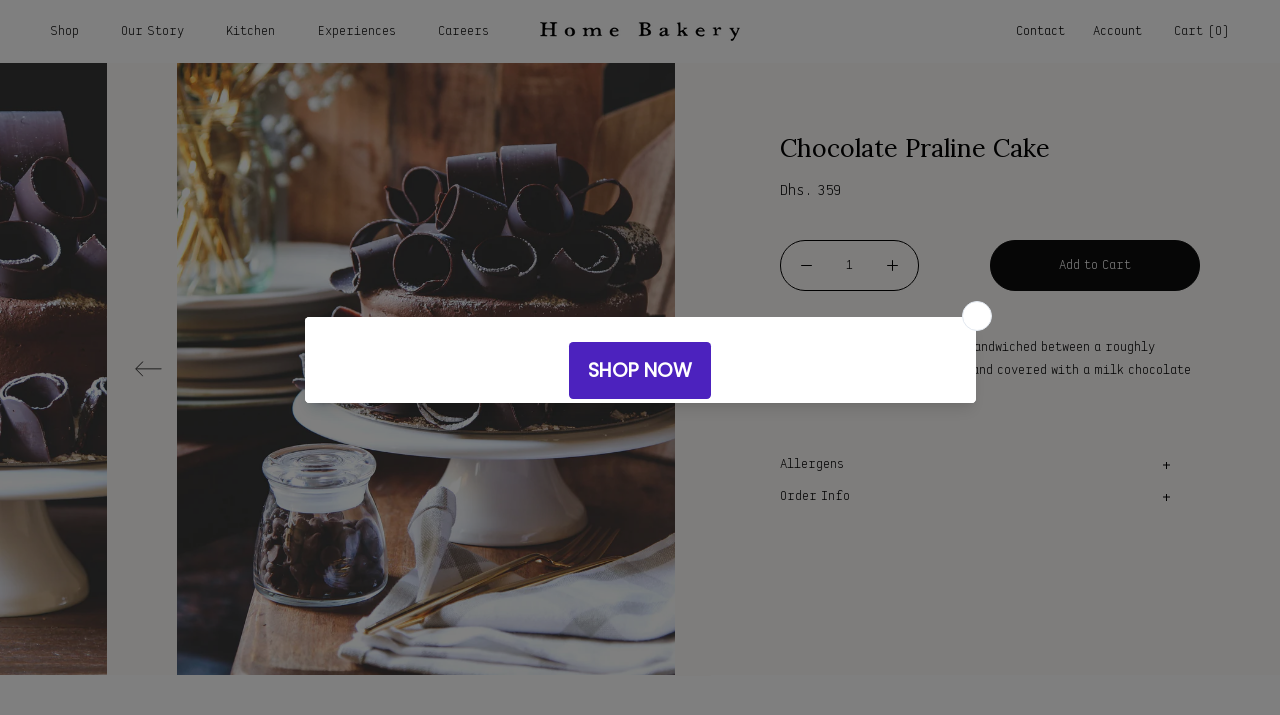

--- FILE ---
content_type: text/css
request_url: https://homebakery.ae/cdn/shop/t/19/assets/custom.scss.css?v=143912630435279820671767162992
body_size: 8346
content:
@charset "UTF-8";@font-face{font-family:Lora;src:url(//homebakery.ae/cdn/shop/t/19/assets/Lora-Regular.eot?v=59084899787767904501741498998);src:url(//homebakery.ae/cdn/shop/t/19/assets/Lora-Regular.eot%23iefix?10714) format("embedded-opentype"),url(//homebakery.ae/cdn/shop/t/19/assets/Lora-Regular.woff2?v=176487722166227959831741498998) format("woff2"),url(//homebakery.ae/cdn/shop/t/19/assets/Lora-Regular.woff?v=48939083196458555891741498998) format("woff"),url(//homebakery.ae/cdn/shop/t/19/assets/Lora-Regular.ttf?v=7918307805787664051741498998) format("truetype"),url(//homebakery.ae/cdn/shop/t/19/assets/Lora-Regular.svg%23Lora-Regular?10714) format("svg");font-weight:400;font-style:normal;font-display:swap}@font-face{font-family:Baseet;src:url(//homebakery.ae/cdn/shop/t/19/assets/Baseet-Regular.eot?v=34601761615920981051741498998);src:url(//homebakery.ae/cdn/shop/t/19/assets/Baseet-Regular.eot?%23iefix&v=34601761615920981051741498998) format("embedded-opentype"),url(//homebakery.ae/cdn/shop/t/19/assets/Baseet-Regular.woff2?v=161085332120313156961741498998) format("woff2"),url(//homebakery.ae/cdn/shop/t/19/assets/Baseet-Regular.woff?v=135549639773812369171741498998) format("woff"),url(//homebakery.ae/cdn/shop/t/19/assets/Baseet-Regular.ttf?v=74951798137780196541741498998) format("truetype"),url(//homebakery.ae/cdn/shop/t/19/assets/Baseet-Regular.svg%23Baseet-Regular?10714) format("svg");font-style:normal;font-display:swap}.Heading,.Button,.Form__Label,.Select--transparent select,.FeaturedMap__Store,.shopify-challenge__container .shopify-challenge__button,.Pagination,.Table th,#shopify-product-reviews .spr-review-header-title,.Timeline__Nav,.Rte h1,.Rte h2,.Rte h3,.Rte h4,.Rte h5,.Rte h6{font-family:Lora}.template-index #main>.shopify-section{background:#fff}html.no-scroll,body.no-scroll{overflow:hidden;height:100%}html.scrolling,html.scrolling body{overscroll-behavior-x:none}body{font-family:Baseet}body:not(.template-index) .Header__Wrapper{background:#fff}.QuantitySelector{border-radius:50px;border-color:#000}.QuantitySelector .QuantitySelector__Button{line-height:0;padding:19px 20px}.QuantitySelector .QuantitySelector__Button svg{height:11px;width:11px}.mobile{display:none}.Button{border-radius:50px;font-family:Baseet;letter-spacing:0;text-transform:none}.Button:before{display:none!important}.Button.Button--secondary{border-color:#0d0d0d!important;color:#0d0d0d!important;transition:none}.Button.Button--secondary:hover{color:#fff!important;background:#0d0d0d!important}.Button.Button--primary{border-color:#0d0d0d!important;background-color:#0d0d0d!important;color:#fff!important;transition:none}.Button.Button--primary:hover{color:#0d0d0d!important;background:transparent!important}#main{width:100%}#main .shopify-section:not(:first-child){position:relative;z-index:18}#shopify-section-footer{position:relative;z-index:17}.AspectRatio--short>img,.AspectRatio--square>img,.AspectRatio--tall>img{object-fit:cover}.AspectRatio--tall:before{padding-bottom:130%}#shopify-product-reviews .spr-form-input-email,#shopify-product-reviews .spr-form-input-text,#shopify-product-reviews .spr-form-input-textarea,.Form__Input,.Form__Textarea{border:none;border-bottom:1px solid black}.Form__Input,.Form__Textarea{padding:10px 0}.PageContent--extraNarrow{max-width:550px}.Form__Item label{display:none}.shopify-section--parallax{overflow:hidden;padding-bottom:100px}.shopify-section--parallax+.shopify-section{padding-top:0!important}input[type=number]::-webkit-outer-spin-button,input[type=number]::-webkit-inner-spin-button{-webkit-appearance:none;margin:0}input[type=number]{-moz-appearance:textfield}.radio-wrapper{display:inline-block;position:relative;padding-left:23px;cursor:pointer;-webkit-user-select:none;-moz-user-select:none;-ms-user-select:none;user-select:none;text-transform:unset!important}.radio-wrapper input{position:absolute;opacity:0;cursor:pointer;height:0;width:0}.radio-wrapper input:checked~.checkmark{background-color:#000}.radio-wrapper input:checked~.checkmark:after{display:block}.radio-wrapper .checkmark{position:absolute;top:2px;left:0;height:16px;width:16px;background-color:#fff;border:1px solid black;border-radius:50%}.radio-wrapper .checkmark:after{content:"";position:absolute;display:none;top:0;left:0;width:14px;height:14px;border-radius:50%;background:#000}.radio-wrapper:hover input~.checkmark{background-color:#ccc}.HorizontalList__Item.is-active a{text-transform:uppercase}.accordion{height:32px;overflow:hidden;transition:height .3s}.accordion h4{margin:0;padding:7px 0;position:relative;font-family:Baseet;font-size:14px;line-height:1;cursor:pointer}.accordion h4 span{display:inline-block;vertical-align:middle;margin-right:30px}.accordion h4 .sign{position:relative}.accordion h4 .sign:after,.accordion h4 .sign:before{content:"";display:inline-block;vertical-align:middle;position:absolute;transition:.3s transform;transform:rotate(0);transform-origin:center}.accordion h4 .sign:before{right:0;top:0;transform:translateY(-50%);width:7px;height:1px;background:#000}.accordion h4 .sign:after{right:3px;top:-3px;width:1px;height:7px;background:#000}.accordion.expanded h4{text-transform:uppercase}.accordion.expanded h4 span:after{transform:rotate(90deg)}.accordion.expanded h4 span:before{transform:rotate(-180deg)}.accordion .accordion-contents{padding:10px 0 15px}.accordion.faq{height:28px}.accordion.faq h4{padding:5px 0}@keyframes disappear{0%{opacity:1}99%{opacity:0}to{display:none!important;opacity:0;pointer-events:none}}@keyframes appear{0%{opacity:0}99%{opacity:1}to{display:block;opacity:1;pointer-events:auto}}@keyframes slideDown{0%{opacity:1;transform:translate(-50%,-50%)}99%{z-index:1;opacity:0;transform:translate(-50%)}to{display:none!important;opacity:0;transform:translate(-50%);pointer-events:none}}@keyframes slideUp{0%{opacity:0;transform:translate(-50%)}99%{opacity:1;transform:translate(-50%,-50%)}to{display:block;opacity:1;transform:translate(-50%,-50%);pointer-events:auto}}@keyframes whiteBarDown{0%{height:0}to{height:100%}}@keyframes whiteBarUp{0%{height:100%}to{height:0}}[data-aos=reveal-line]{display:block;transform:translateY(100%);transition-property:transform}[data-aos=reveal-line].aos-animate{transform:translateY(0)}.text-line{overflow:hidden;line-height:1.25}.Header:not(.Header--transparent) .HorizontalList__Item.is-active .Header__LinkSpacer:after,.Header:not(.Header--transparent) .HorizontalList__Item.is-expanded .Header__LinkSpacer:after{opacity:0}header.Header{background:transparent;box-shadow:none!important}header .HorizontalList__Item .Heading{font-family:Baseet;font-size:14px}#shopify-section-header{z-index:19}#shopify-section-header:before{content:"";position:absolute;background:#fff;width:100%;height:0}#shopify-section-header header{position:relative}#shopify-section-header.header-stick:before{animation-name:whiteBarDown;animation-duration:1s;animation-fill-mode:forwards;animation-timing-function:cubic-bezier(.25,1,.5,1)}#shopify-section-header.header-unstick:before{animation-name:whiteBarUp;animation-duration:1s;animation-fill-mode:forwards;animation-timing-function:cubic-bezier(.25,1,.5,1)}.PageOverlay{z-index:20}.shopify-section--collection-slider{padding:100px 0}.hero{height:100vh;width:100%;background:#fdfbf9}.hero .hero-inner{height:100%;position:relative}.hero .hero-inner .parallax_element{transition:.1s transform;will-change:transform}.hero .hero-inner .hero-image{height:100%}.hero .hero-inner .hero-image img{position:absolute;height:100%;width:100%;object-fit:cover}.hero .hero-inner .hero-contents{position:absolute;width:100%;bottom:8%;left:0;padding:0 30px;text-align:center;z-index:1}.hero .hero-inner .hero-contents h3{margin-bottom:0}.hero .hero-inner .hero-contents h2{position:fixed;top:50%;transform:translate(-50%,-50%);left:50%;font-family:Lora;font-size:70px;line-height:1;margin-bottom:0;letter-spacing:1px}.hero .hero-inner .hero-contents .Button{min-width:220px;font-size:14px}.hero .hero-inner .hero-contents.disappear h2{animation-name:slideDown;animation-duration:1.5s;animation-fill-mode:forwards;animation-timing-function:cubic-bezier(.25,1,.5,1)}.hero .hero-inner .hero-contents.appear h2{animation-name:slideUp;animation-duration:1.5s;animation-fill-mode:forwards;animation-timing-function:cubic-bezier(.25,1,.5,1)}.parallax-image-text{position:relative;padding:100px 0}.parallax-image-text .Container{display:flex}.parallax-image-text .Container .parallax-left{width:60%;display:flex;flex-direction:column;justify-content:space-between}.parallax-image-text .Container .parallax-left .left-top{max-width:600px;margin-bottom:20px}.parallax-image-text .Container .parallax-left .left-top h2{font-size:25px;font-family:Lora;padding-right:20px;line-height:1.25}.parallax-image-text .Container .parallax-left .left-bottom .cropped-image{height:135px;width:320px}.parallax-image-text .Container .parallax-left .left-bottom .cropped-image img{width:100%;height:100%;object-fit:cover;object-position:center}.parallax-image-text .Container .parallax-right{width:40%}.parallax-image-text .floating{position:absolute;right:-250px;width:340px;bottom:-100px}.collection-slider,.recommendations-slider{overflow:hidden}.collection-slider .section-header,.recommendations-slider .section-header{display:flex;margin-bottom:30px}.collection-slider .section-header h2,.recommendations-slider .section-header h2{flex:1;font-size:25px;font-family:Lora;margin-bottom:0}.collection-slider .section-header .slider-arrow,.recommendations-slider .section-header .slider-arrow{display:flex;align-items:center}.collection-slider .section-header .slider-arrow .arrow,.recommendations-slider .section-header .slider-arrow .arrow{cursor:pointer;width:30px;line-height:0;display:inline-block}.collection-slider .section-header .slider-arrow .arrow.arrow-left,.recommendations-slider .section-header .slider-arrow .arrow.arrow-left{margin-right:20px}.collection-slider .section-header .slider-arrow .arrow.disabled,.recommendations-slider .section-header .slider-arrow .arrow.disabled{opacity:.25}.collection-slider .section-header .slider-arrow .arrow svg,.recommendations-slider .section-header .slider-arrow .arrow svg{width:100%}.collection-slider .slider-wrapper,.recommendations-slider .slider-wrapper{margin-left:-45px;margin-right:-45px;overflow:visible}.collection-slider .slider-wrapper .flickity-viewport,.recommendations-slider .slider-wrapper .flickity-viewport{overflow:visible}.collection-slider .slider-wrapper .ProductItem,.recommendations-slider .slider-wrapper .ProductItem{width:30%;padding:0 45px;text-align:left;margin-bottom:15px}.collection-slider .slider-wrapper .ProductItem .ProductItem__Info,.recommendations-slider .slider-wrapper .ProductItem .ProductItem__Info{margin:20px 0;text-align:left}.collection-slider .slider-wrapper .ProductItem .ProductItem__Info h2,.recommendations-slider .slider-wrapper .ProductItem .ProductItem__Info h2{margin-bottom:0}.collection-slider .slider-wrapper .ProductItem .ProductItem__Info .ProductItem__Title.Heading a,.collection-slider .slider-wrapper .ProductItem .ProductItem__Info .ProductItem__Price,.recommendations-slider .slider-wrapper .ProductItem .ProductItem__Info .ProductItem__Title.Heading a,.recommendations-slider .slider-wrapper .ProductItem .ProductItem__Info .ProductItem__Price{font-family:Baseet;font-size:14px}.collection-slider .slider-wrapper .ProductItem .ProductItem__Info .ProductItem__PriceList,.recommendations-slider .slider-wrapper .ProductItem .ProductItem__Info .ProductItem__PriceList{color:#000}.collection-slider .slider-wrapper .ProductItem .Button,.recommendations-slider .slider-wrapper .ProductItem .Button{padding:10px 28px;width:200px;max-width:100%}.collection-slider .slider-bar,.recommendations-slider .slider-bar{margin-top:27px;height:2px;background:#f3f2ee;margin-bottom:15px}.collection-slider .slider-bar .slider-bar-inner,.recommendations-slider .slider-bar .slider-bar-inner{width:10px;background:#000;height:2px;transition:width .3s}.collection-slider .collection-slider-footer,.recommendations-slider .collection-slider-footer{display:block;margin-top:20px;text-align:right}.collection-slider .collection-slider-footer,.recommendations-slider .collection-slider-footer{display:none}.images-grid{height:100vh;position:relative}.images-grid .sticky-text-wrapper{position:absolute;top:0;left:calc(35% - 40px);display:flex;height:100%}.images-grid .sticky-text{position:sticky;position:-webkit-sticky;top:0;transform:rotate(270deg) translate(-100%);transform-origin:top left;z-index:111;display:inline-block;height:80px;line-height:80px;margin-bottom:calc(100% - 80px)}.images-grid .sticky-text span{display:inline-block;padding-left:80px;padding-right:80px;white-space:nowrap}.images-grid .grid-row{display:flex;justify-content:space-between}.images-grid .grid-row:nth-child(2){height:calc(65% - 40px);margin-bottom:80px}.images-grid .grid-row:last-child{height:calc(35% - 40px)}.images-grid .grid-row .grid-image.left{width:calc(35% - 40px)}.images-grid .grid-row .grid-image.right{width:calc(65% - 40px)}.images-grid .grid-row .grid-image img{width:100%;height:100%;object-fit:cover}.ooo-instagram-container{display:flex;padding-right:0;width:100%;overflow:hidden}.ooo-instagram-container .ooo-instagram-left{width:30%}.ooo-instagram-container .ooo-instagram-left .ooo-instagram-header{padding:0 50px 0 0;text-align:left}.ooo-instagram-container .ooo-instagram-left .ooo-instagram-header h2{font-size:25px}.ooo-instagram-container .ooo-instagram-left .ooo-instagram-header .Rte{line-height:1.5}.ooo-instagram-container .ooo-instagram-left .ooo-instagram-footer{padding:0;text-align:left}.ooo-instagram-container .ooo-instagram-left .ooo-instagram-footer a{font-size:14px;padding:10px 28px;width:200px;max-width:100%;border:1px solid #000000!important;color:#000!important;background:transparent!important}.ooo-instagram-container .ooo-instagram-left .ooo-instagram-footer a:hover{color:#fff!important;background:#000!important}.ooo-instagram-container .ooo-instagram-right{width:70%}.ooo-instagram-container .ooo-instagram-right .ooo-instagram-feed__list{margin-right:-50px}footer{border-top:none!important}footer #footer-newsletter{display:flex;border-bottom:1px solid #000000}footer #footer-newsletter input[type=email]{padding:0 10px 0 0;border:none;line-height:25px;flex:1;font-size:13px}footer #footer-newsletter button{padding:0;margin:0;line-height:25px;border:none;color:#000;font-size:13px}footer .Footer__Copyright,footer .copyright-text{font-size:12px}.shopify-section--shop-page,#shopify-section-collection-template{position:relative}.shopify-section--shop-page .shop-page,#shopify-section-collection-template .shop-page{margin:50px 0;position:relative;transform:translateZ(0);transform-style:preserve-3d}.shopify-section--shop-page .shop-page .category-menu,#shopify-section-collection-template .shop-page .category-menu{pointer-events:auto;position:sticky;position:-webkit-sticky;position:-moz-sticky;position:-o-sticky;position:-ms-sticky;top:50%;left:0;padding:0 30px;display:block}.shopify-section--shop-page .shop-page .category-menu .category-menu-trigger,#shopify-section-collection-template .shop-page .category-menu .category-menu-trigger{display:inline-block;transform:rotate(270deg) translate3d(-30px,5px,0);transform-origin:top left;transform-style:preserve-3d;backface-visibility:hidden}.shopify-section--shop-page .shop-page .collection-wrapper,#shopify-section-collection-template .shop-page .collection-wrapper{margin-bottom:40px;padding:0 30px}.shopify-section--shop-page .shop-page .collection-wrapper .collection-header,#shopify-section-collection-template .shop-page .collection-wrapper .collection-header{display:flex;margin-bottom:45px}.shopify-section--shop-page .shop-page .collection-wrapper .collection-header h2,#shopify-section-collection-template .shop-page .collection-wrapper .collection-header h2{flex:1;font-size:25px;font-family:Lora;margin-bottom:0}.shopify-section--shop-page .shop-page .collection-wrapper .collection-products-wrapper,#shopify-section-collection-template .shop-page .collection-wrapper .collection-products-wrapper{display:flex;flex-wrap:wrap;margin:0 -30px}.shopify-section--shop-page .shop-page .collection-wrapper .collection-products-wrapper .ProductItem,#shopify-section-collection-template .shop-page .collection-wrapper .collection-products-wrapper .ProductItem{width:25%;padding:0 30px;text-align:left;margin-bottom:40px}.shopify-section--shop-page .shop-page .collection-wrapper .collection-products-wrapper .ProductItem .ProductItem__Info,#shopify-section-collection-template .shop-page .collection-wrapper .collection-products-wrapper .ProductItem .ProductItem__Info{margin:20px 0;text-align:left}.shopify-section--shop-page .shop-page .collection-wrapper .collection-products-wrapper .ProductItem .ProductItem__Info h2,#shopify-section-collection-template .shop-page .collection-wrapper .collection-products-wrapper .ProductItem .ProductItem__Info h2{margin-bottom:0}.shopify-section--shop-page .shop-page .collection-wrapper .collection-products-wrapper .ProductItem .ProductItem__Info .ProductItem__Title.Heading a,.shopify-section--shop-page .shop-page .collection-wrapper .collection-products-wrapper .ProductItem .ProductItem__Info .ProductItem__Price,#shopify-section-collection-template .shop-page .collection-wrapper .collection-products-wrapper .ProductItem .ProductItem__Info .ProductItem__Title.Heading a,#shopify-section-collection-template .shop-page .collection-wrapper .collection-products-wrapper .ProductItem .ProductItem__Info .ProductItem__Price{font-size:14px;font-family:Baseet}.shopify-section--shop-page .shop-page .collection-wrapper .collection-products-wrapper .ProductItem .ProductItem__Info .ProductItem__PriceList,#shopify-section-collection-template .shop-page .collection-wrapper .collection-products-wrapper .ProductItem .ProductItem__Info .ProductItem__PriceList{color:#000}.shopify-section--shop-page .shop-page .collection-wrapper .collection-products-wrapper .ProductItem .Link,#shopify-section-collection-template .shop-page .collection-wrapper .collection-products-wrapper .ProductItem .Link{padding:0;display:inline-block;border:none!important;background:none!important;color:#000;line-height:1}.category-menu-sidebar{position:fixed;top:0;left:0;z-index:1111}.category-menu-sidebar .sidebar-overlay{width:100vw;height:100vh;background:#000c;position:absolute;top:0;left:0;visibility:visible;pointer-events:none;opacity:0;transition:opacity .5s}.category-menu-sidebar .sidebar-inner{transform:translate(-100%);transition:transform .5s;position:absolute;top:0;left:0;width:50vw;height:100vh;background:#fdfcfa;display:flex;align-items:center;justify-content:center}.category-menu-sidebar .sidebar-inner .sidebar-contents h2{font-size:25px;font-family:Lora}.category-menu-sidebar .sidebar-inner .sidebar-contents ul{list-style:none}.category-menu-sidebar .sidebar-inner .sidebar-contents ul li{margin:0}.category-menu-sidebar .sidebar-inner .sidebar-contents ul li .Button{padding:10px 28px;min-width:200px;max-width:100%;font-size:14px;margin-top:20px;display:inline-block}.category-menu-sidebar .category-menu-close{position:absolute;top:50%;left:50px;transform:rotate(270deg) translateY(-50%);transform-origin:top left}.category-menu-sidebar.visible .sidebar-overlay{opacity:1;pointer-events:auto;visibility:visible}.category-menu-sidebar.visible .sidebar-inner{transform:translate(0)}.custom-order-section{background:#fdfbf9;padding:40px 0;text-align:center;margin-top:30px;position:relative}.custom-order-section h2{font-family:Lora;font-size:25px;margin-bottom:35px}.custom-order-section .Button{padding:10px 28px;min-width:200px;max-width:100%}.custom-order-section .floating{position:absolute;left:-300px;width:400px;top:-100px}#shopify-section-product-template,#shopify-section-product-template-preorder{background:#fdfbf9}#shopify-section-product-template .Product,#shopify-section-product-template-preorder .Product{margin-bottom:0;padding:0;height:100%}#shopify-section-product-template .Product__Wrapper,#shopify-section-product-template-preorder .Product__Wrapper{display:flex;max-width:100%;justify-content:space-between}#shopify-section-product-template .Product__Wrapper .Product__InfoWrapper,#shopify-section-product-template-preorder .Product__Wrapper .Product__InfoWrapper{padding:70px 0;position:static;height:unset;z-index:18}#shopify-section-product-template .Product__Wrapper .Product__InfoWrapper .Product__Info,#shopify-section-product-template-preorder .Product__Wrapper .Product__InfoWrapper .Product__Info{margin:0 auto;padding:0;position:static}#shopify-section-product-template .Product__Wrapper .Product__InfoWrapper .Product__Info .Container,#shopify-section-product-template-preorder .Product__Wrapper .Product__InfoWrapper .Product__Info .Container{transform-origin:top}#shopify-section-product-template .Product__Wrapper .Product__InfoWrapper .Product__Info .ProductMeta__Description,#shopify-section-product-template-preorder .Product__Wrapper .Product__InfoWrapper .Product__Info .ProductMeta__Description{margin:45px 0}#shopify-section-product-template .Product__Wrapper .Product__InfoWrapper .ProductMeta__Title,#shopify-section-product-template-preorder .Product__Wrapper .Product__InfoWrapper .ProductMeta__Title{font-size:25px}#shopify-section-product-template .Product__Wrapper .Product__InfoWrapper .ProductMeta__Price,#shopify-section-product-template-preorder .Product__Wrapper .Product__InfoWrapper .ProductMeta__Price{font-family:Baseet}#shopify-section-product-template .Product__Wrapper .Product__InfoWrapper .ProductForm .ProductForm__Variants,#shopify-section-product-template-preorder .Product__Wrapper .Product__InfoWrapper .ProductForm .ProductForm__Variants{display:flex;flex-wrap:wrap;width:100%;margin:35px 0}#shopify-section-product-template .Product__Wrapper .Product__InfoWrapper .ProductForm .ProductForm__Variants .variants-quantity,#shopify-section-product-template-preorder .Product__Wrapper .Product__InfoWrapper .ProductForm .ProductForm__Variants .variants-quantity{width:100%;display:flex;flex-wrap:wrap;align-items:flex-end;justify-content:space-between}#shopify-section-product-template .Product__Wrapper .Product__InfoWrapper .ProductForm .ProductForm__Variants .minimum-order,#shopify-section-product-template-preorder .Product__Wrapper .Product__InfoWrapper .ProductForm .ProductForm__Variants .minimum-order{width:calc(50% - 10px);margin-bottom:15px;display:none}#shopify-section-product-template .Product__Wrapper .Product__InfoWrapper .ProductForm .ProductForm__Variants .minimum-order.visible,#shopify-section-product-template-preorder .Product__Wrapper .Product__InfoWrapper .ProductForm .ProductForm__Variants .minimum-order.visible{display:block}#shopify-section-product-template .Product__Wrapper .Product__InfoWrapper .ProductForm .ProductForm__Variants .ProductForm__Option,#shopify-section-product-template-preorder .Product__Wrapper .Product__InfoWrapper .ProductForm .ProductForm__Variants .ProductForm__Option{width:calc(50% - 10px);margin-bottom:15px;position:relative}#shopify-section-product-template .Product__Wrapper .Product__InfoWrapper .ProductForm .ProductForm__Variants .ProductForm__Option .ProductForm__Label,#shopify-section-product-template-preorder .Product__Wrapper .Product__InfoWrapper .ProductForm .ProductForm__Variants .ProductForm__Option .ProductForm__Label{margin-bottom:0;text-transform:uppercase;font-size:14px}#shopify-section-product-template .Product__Wrapper .Product__InfoWrapper .ProductForm .ProductForm__Variants .ProductForm__Option button,#shopify-section-product-template-preorder .Product__Wrapper .Product__InfoWrapper .ProductForm .ProductForm__Variants .ProductForm__Option button{border:none;padding:0}#shopify-section-product-template .Product__Wrapper .Product__InfoWrapper .ProductForm .ProductForm__Variants .ProductForm__Option .option-popover,#shopify-section-product-template-preorder .Product__Wrapper .Product__InfoWrapper .ProductForm .ProductForm__Variants .ProductForm__Option .option-popover{position:absolute;top:100%!important;left:0;right:unset!important;min-width:unset;width:calc(100% - 15px);box-shadow:none!important;border:1px solid black}#shopify-section-product-template .Product__Wrapper .Product__InfoWrapper .ProductForm .ProductForm__Variants .ProductForm__Option .option-popover:before,#shopify-section-product-template-preorder .Product__Wrapper .Product__InfoWrapper .ProductForm .ProductForm__Variants .ProductForm__Option .option-popover:before{display:none!important}#shopify-section-product-template .Product__Wrapper .Product__InfoWrapper .ProductForm .ProductForm__Variants .ProductForm__Option .option-popover .Popover__Header,#shopify-section-product-template-preorder .Product__Wrapper .Product__InfoWrapper .ProductForm .ProductForm__Variants .ProductForm__Option .option-popover .Popover__Header{display:none}#shopify-section-product-template .Product__Wrapper .Product__InfoWrapper .ProductForm .ProductForm__Variants .ProductForm__Option .option-popover .Popover__Content,#shopify-section-product-template-preorder .Product__Wrapper .Product__InfoWrapper .ProductForm .ProductForm__Variants .ProductForm__Option .option-popover .Popover__Content{background:#fff}#shopify-section-product-template .Product__Wrapper .Product__InfoWrapper .ProductForm .ProductForm__Variants .ProductForm__Option .option-popover .Popover__ValueList,#shopify-section-product-template-preorder .Product__Wrapper .Product__InfoWrapper .ProductForm .ProductForm__Variants .ProductForm__Option .option-popover .Popover__ValueList{padding:0}#shopify-section-product-template .Product__Wrapper .Product__InfoWrapper .ProductForm .ProductForm__Variants .ProductForm__Option .option-popover .Popover__ValueList button,#shopify-section-product-template-preorder .Product__Wrapper .Product__InfoWrapper .ProductForm .ProductForm__Variants .ProductForm__Option .option-popover .Popover__ValueList button{padding:5px 0!important;font-family:Baseet,sans-serif;font-size:14px}#shopify-section-product-template .Product__Wrapper .Product__InfoWrapper .ProductForm .ProductForm__Variants .ProductForm__Option .option-popover .Popover__ValueList button:hover,#shopify-section-product-template-preorder .Product__Wrapper .Product__InfoWrapper .ProductForm .ProductForm__Variants .ProductForm__Option .option-popover .Popover__ValueList button:hover{background:#e7e7e7}#shopify-section-product-template .Product__Wrapper .Product__InfoWrapper .ProductForm .ProductForm__Variants .quantity-input,#shopify-section-product-template .Product__Wrapper .Product__InfoWrapper .ProductForm .ProductForm__Variants .buttons-input,#shopify-section-product-template-preorder .Product__Wrapper .Product__InfoWrapper .ProductForm .ProductForm__Variants .quantity-input,#shopify-section-product-template-preorder .Product__Wrapper .Product__InfoWrapper .ProductForm .ProductForm__Variants .buttons-input{width:50%}#shopify-section-product-template .Product__Wrapper .Product__InfoWrapper .ProductForm .ProductForm__Variants .quantity-input span,#shopify-section-product-template .Product__Wrapper .Product__InfoWrapper .ProductForm .ProductForm__Variants .buttons-input span,#shopify-section-product-template-preorder .Product__Wrapper .Product__InfoWrapper .ProductForm .ProductForm__Variants .quantity-input span,#shopify-section-product-template-preorder .Product__Wrapper .Product__InfoWrapper .ProductForm .ProductForm__Variants .buttons-input span{font-size:14px}#shopify-section-product-template .Product__Wrapper .Product__InfoWrapper .product-accordion,#shopify-section-product-template-preorder .Product__Wrapper .Product__InfoWrapper .product-accordion{margin-top:45px}#shopify-section-product-template .Product__Wrapper .Product__InfoWrapper .product-accordion .accordion,#shopify-section-product-template-preorder .Product__Wrapper .Product__InfoWrapper .product-accordion .accordion{transition:height .3s ease-in}#shopify-section-product-template .Product__Wrapper .Product__InfoWrapper .product-accordion h4 .sign,#shopify-section-product-template-preorder .Product__Wrapper .Product__InfoWrapper .product-accordion h4 .sign{position:absolute;right:0;top:50%}#shopify-section-product-template .Product__Gallery,#shopify-section-product-template-preorder .Product__Gallery{width:calc(100% - 550px);margin-left:0;margin-bottom:0;position:relative;padding-right:35px}#shopify-section-product-template .Product__Gallery.with-fl:after,#shopify-section-product-template-preorder .Product__Gallery.with-fl:after{content:"";display:block;pointer-events:none;background:#fdfbf9;width:35px;height:calc(100% + 2px);position:absolute;top:-1px;right:69px}#shopify-section-product-template .Product__Gallery .Product__Slideshow_v2,#shopify-section-product-template-preorder .Product__Gallery .Product__Slideshow_v2{padding:0 35px 0 0;height:100%}#shopify-section-product-template .Product__Gallery .Product__Slideshow_v2 .flickity-viewport,#shopify-section-product-template-preorder .Product__Gallery .Product__Slideshow_v2 .flickity-viewport{height:100%!important}#shopify-section-product-template .Product__Gallery .Product__Slideshow_v2:not(.flickity-enabled) .Carousel__Cell,#shopify-section-product-template-preorder .Product__Gallery .Product__Slideshow_v2:not(.flickity-enabled) .Carousel__Cell{width:100%}#shopify-section-product-template .Product__Gallery .Product__Slideshow_v2 .flickity-prev-next-button,#shopify-section-product-template-preorder .Product__Gallery .Product__Slideshow_v2 .flickity-prev-next-button{top:50%;background:transparent!important;border-radius:0!important;box-shadow:none}#shopify-section-product-template .Product__Gallery .Product__Slideshow_v2 .flickity-prev-next-button[disabled],#shopify-section-product-template-preorder .Product__Gallery .Product__Slideshow_v2 .flickity-prev-next-button[disabled]{opacity:.2;pointer-events:none}#shopify-section-product-template .Product__Gallery .Product__Slideshow_v2 .flickity-prev-next-button.next,#shopify-section-product-template-preorder .Product__Gallery .Product__Slideshow_v2 .flickity-prev-next-button.next{right:17px}#shopify-section-product-template .Product__Gallery .Product__Slideshow_v2 .flickity-prev-next-button.previous,#shopify-section-product-template-preorder .Product__Gallery .Product__Slideshow_v2 .flickity-prev-next-button.previous{left:20%;transform:translate(-50%,-50%)}#shopify-section-product-template .Product__Gallery .Product__Slideshow_v2 .flickity-prev-next-button:hover,#shopify-section-product-template-preorder .Product__Gallery .Product__Slideshow_v2 .flickity-prev-next-button:hover{transform:translateY(-50%)}#shopify-section-product-template .Product__Gallery .Product__Slideshow_v2 .flickity-prev-next-button svg,#shopify-section-product-template-preorder .Product__Gallery .Product__Slideshow_v2 .flickity-prev-next-button svg{position:static!important;height:30px;width:30px;animation:none!important}#shopify-section-product-template .Product__Gallery .Product__Slideshow_v2 .Carousel__Cell,#shopify-section-product-template-preorder .Product__Gallery .Product__Slideshow_v2 .Carousel__Cell{padding:0 35px;width:80%;height:100%!important}#shopify-section-product-template .Product__Gallery .Product__Slideshow_v2 .Carousel__Cell .AspectRatio,#shopify-section-product-template-preorder .Product__Gallery .Product__Slideshow_v2 .Carousel__Cell .AspectRatio{height:100%}#shopify-section-product-template .Product__Gallery .Product__Slideshow_v2 .Carousel__Cell .AspectRatio img,#shopify-section-product-template-preorder .Product__Gallery .Product__Slideshow_v2 .Carousel__Cell .AspectRatio img{object-fit:cover}#shopify-section-product-template .Product__Gallery:not(.with-fl) .Product__Slideshow_v2 .Carousel__Cell,#shopify-section-product-template-preorder .Product__Gallery:not(.with-fl) .Product__Slideshow_v2 .Carousel__Cell{padding:0 35px 0 0}#shopify-section-product-template .Product__Gallery.with-fl,#shopify-section-product-template-preorder .Product__Gallery.with-fl{margin-left:-80px}#shopify-section-product-recommendations{border-top:0;padding:100px 0}#shopify-section-product-recommendations .SectionHeader{margin-bottom:0}#sidebar-cart{background-color:#fdfbf9}#sidebar-cart:before{box-shadow:none}#sidebar-cart .Drawer__Header{padding:0;box-shadow:none;border-bottom:1px solid #d9d9d9}#sidebar-cart .Drawer__Header .Drawer__Title{font-size:25px}#sidebar-cart .Drawer__Header .Drawer__Title:after{content:"\2014";display:inline}#sidebar-cart .Drawer__Container{padding:0}#sidebar-cart .Drawer__Container .CartItemWrapper{border-bottom:1px solid #d9d9d9}#sidebar-cart .Drawer__Container .CartItemWrapper .CartItem{margin:40px 0}#sidebar-cart .Drawer__Container .CartItem__Info .CartItem__Title,#sidebar-cart .Drawer__Container .CartItem__Info .CartItem__Price,#sidebar-cart .Drawer__Container .CartItem__Info .CartItem__Variant{font-family:Baseet;font-size:14px;color:#000;margin-bottom:0;line-height:1.5}#sidebar-cart .Drawer__Container .CartItem__Info .CartItem__Variant{color:gray;margin-bottom:0;line-height:1.5}#sidebar-cart .Drawer__Container .cart-item-heading{display:flex}#sidebar-cart .Drawer__Container .CartItem__QuantitySelector .QuantitySelector{border:none}#sidebar-cart .Drawer__Container .CartItem__QuantitySelector .QuantitySelector a:first-child{padding-left:0}#sidebar-cart .Drawer__Container .CartItem__QuantitySelector .QuantitySelector a:last-child{padding-right:0}#sidebar-cart .Drawer__Container .CartItem__QuantitySelector .QuantitySelector__CurrentQuantity{width:40px;font-family:Baseet;font-size:14px}#sidebar-cart .Drawer__Container .CartItem__Remove{font-family:Baseet;font-size:12px;line-height:1}#sidebar-cart .Drawer__Close{top:calc(50% - 17px);right:0}#sidebar-cart .Drawer__Close svg{stroke-width:.5px;width:34px;height:34px}#sidebar-cart .Drawer__Footer{padding:20px 0 0;box-shadow:none}#sidebar-cart .Drawer__Footer .Button{font-size:14px}#sidebar-cart .Drawer__Footer .Cart__Taxes{margin-bottom:15px}#sidebar-cart .Text--subdued{color:gray;letter-spacing:0}.drawer-subtotal{display:flex;justify-content:space-between}.template-customers .PageContent{margin-top:0;margin-bottom:0;padding:20px 0}.template-customers.template-login main,.template-customers.template-register main{background:#fdfbf9;min-height:500px}.template-customers.template-login main .Form__Header,.template-customers.template-register main .Form__Header{text-align:left;margin-bottom:35px}.template-customers.template-login main .Form__Header h1,.template-customers.template-register main .Form__Header h1{font-size:25px;margin-bottom:5px;line-height:1.5}.template-customers.template-login main .Form__Hint,.template-customers.template-register main .Form__Hint{margin:35px 0;display:flex;justify-content:space-between}.template-customers.template-login main .Form__Input,.template-customers.template-register main .Form__Input{padding-left:70px}.template-customers.template-login main .Form__FloatingLabel,.template-customers.template-register main .Form__FloatingLabel{display:block;opacity:1;left:0;padding:0;top:12px}.template-customers.template-login main form>button,.template-customers.template-register main form>button{margin-top:30px}.template-customers.template-login main form>button.Button--secondary,.template-customers.template-register main form>button.Button--secondary{font-size:14px;padding:10px 28px;width:200px;max-width:100%}.template-customers.template-login main .PageContent--extraNarrow,.template-customers.template-register main .PageContent--extraNarrow{padding:80px 0}.template-customers.template-login .recover-pass.Link,.template-customers.template-register .recover-pass.Link{float:right;margin-top:10px}#shopify-section-page-contact-template .page-contact .contact-sections>div{padding:80px 0}#shopify-section-page-contact-template .page-contact .contact-sections>div:nth-child(odd){background:#fdfbf9}#shopify-section-page-contact-template .page-contact .contact-sections>div .Container{display:flex;justify-content:flex-end}#shopify-section-page-contact-template .page-contact .contact-sections>div .Container .two-cols{display:flex;width:80%;flex-wrap:wrap}#shopify-section-page-contact-template .page-contact .contact-sections>div .Container .two-cols>div:nth-child(odd){width:40%}#shopify-section-page-contact-template .page-contact .contact-sections>div .Container .two-cols>div:nth-child(2n){width:60%}#shopify-section-page-contact-template .page-contact .contact-sections>div .Container .two-cols .contact-info h5{margin:0;font-size:14px}#shopify-section-page-contact-template .page-contact .contact-sections>div .Container .two-cols .contact-info h2{margin:0;font-size:25px;font-family:Lora;line-height:1.25}#shopify-section-page-contact-template .page-contact .contact-sections>div .Container .two-cols .contact-form button[type=submit]{margin-top:30px;display:inline-block;font-size:14px;padding:10px 28px;width:200px;max-width:100%}#shopify-section-page-contact-template .page-contact .contact-sections>div .Container .two-cols .contact-form .Form__Item{margin-bottom:20px}#shopify-section-page-contact-template .page-contact .contact-sections>div .Container .two-cols .contact-form .Form__Item:nth-child(3) input{padding-top:0}#shopify-section-page-contact-template .page-contact .contact-sections>div .Container .two-cols .location-block{margin-top:30px}#shopify-section-page-contact-template .page-contact .contact-sections>div .Container .two-cols .location-block:nth-child(1),#shopify-section-page-contact-template .page-contact .contact-sections>div .Container .two-cols .location-block:nth-child(2){margin-top:0}#shopify-section-page-contact-template .page-contact .contact-sections>div .Container .two-cols .location-block h4{margin-bottom:5px;font-size:25px;font-family:Lora}#shopify-section-page-contact-template .page-contact .contact-sections>div .Container .two-cols .faq-wrapper h2{font-size:25px;font-family:Lora}#shopify-section-page-contact-template .page-contact .contact-sections>div .Container .two-cols .faq-wrapper .sign{float:right;display:block;position:relative;line-height:15px;margin:5px 0}#shopify-section-page-contact-template .page-contact .contact-side-nav{position:sticky;top:143px;height:0}#shopify-section-page-contact-template .page-contact .contact-side-nav ul{display:inline-block;list-style:none;pointer-events:none}#shopify-section-page-contact-template .page-contact .contact-side-nav ul li{pointer-events:auto;display:inline;padding:0;text-transform:capitalize;opacity:.7;cursor:pointer}#shopify-section-page-contact-template .page-contact .contact-side-nav ul li:not(:last-child) div{margin-bottom:5px}#shopify-section-page-contact-template .page-contact .contact-side-nav ul li.active{cursor:default;opacity:1}blockquote{margin:0 0 30px;font-family:Lora;font-size:25px;line-height:1.3}.styled-page{padding:80px 0}.styled-page .floating{position:absolute;left:-280px;width:400px;top:200px}.styled-page .Container{position:relative;display:flex;flex-wrap:wrap;justify-content:space-between}.styled-page .Container .left-side{width:55%}.styled-page .Container .left-side h5{margin-bottom:0}.styled-page .Container .left-side h2{font-size:48px;font-family:Lora;line-height:1.2;max-width:100%;margin-bottom:0}.styled-page .Container .left-side .page-content{padding:60px 80px 20px 60px}.styled-page .Container .right-side{width:40%}.styled-page .Container .right-side .top-image{display:flex;flex-wrap:wrap;margin-bottom:100px}.styled-page .Container .right-side .top-image .page-image-wrapper{width:100%}.styled-page .Container .right-side .top-image.two-images .page-image-wrapper:first-child .twin-image{margin-left:150px;height:150px;width:210px}.styled-page .Container .right-side .top-image.two-images .page-image-wrapper:last-child .twin-image{height:210px;width:150px}.styled-page .Container .right-side .top-image.two-images .page-image-wrapper img{width:100%;height:100%;display:block;object-fit:cover;object-position:center}.styled-page .Container .right-side .bottom-image{text-align:right}.styled-page .Container .right-side .bottom-image .page-image-wrapper{display:inline-block;width:75%}.styled-page .Container .bottom-side{width:100%;display:flex;justify-content:space-between}.styled-page .Container .bottom-side .bottom-image{width:250px;margin-right:90px}.styled-page .Container .bottom-side .page-content{flex:1}.styled-page .Container .bottom-side .page-content h2{font-family:Lora;font-size:25px;line-height:1.4}.styled-page .Container .bottom-side .page-content .Button{margin-top:20px}.styled-page .Container img{width:100%}.styled-page.kitchen .Container .right-side,.styled-page.experience .Container .right-side{width:30%}.styled-page.kitchen .Container .bottom-side .page-content h2:first-child,.styled-page.experience .Container .bottom-side .page-content h2:first-child{margin-top:-7px}.styled-page.kitchen .Container .bottom-side .page-content h2:nth-child(2),.styled-page.experience .Container .bottom-side .page-content h2:nth-child(2){margin-bottom:10px}.styled-page.kitchen .Container .bottom-side .page-content .Button,.styled-page.experience .Container .bottom-side .page-content .Button{font-size:14px;min-width:220px}.template--precheckout .PageContainer{overflow:hidden}.precheckout{padding:60px 0 80px;position:relative}.precheckout label{text-transform:uppercase}.precheckout .pc-header{padding:20px 0;display:flex;justify-content:space-between;width:100%;text-transform:uppercase}.precheckout .pc-header span{cursor:pointer}.precheckout .pc-options{background:#fdfbf9;padding:20px 0;width:100%}.precheckout .pc-options label{display:inline-block}.precheckout .pc-options label:not(:last-child){margin-right:30px}.precheckout .pc-section{position:relative}.precheckout .pc-section #all-districts,.precheckout .pc-section #all-time{display:none}.precheckout .pc-section:before{content:"";width:100%;height:100%;background:#fffc;position:absolute;z-index:9}.precheckout .pc-section .hidden{display:none!important}.precheckout .pc-section.revealed:before{display:none;animation-name:disappear;animation-duration:.7s;animation-fill-mode:forwards}.precheckout .pc-section.loading:before{animation-name:appear;animation-duration:.7s;animation-fill-mode:forwards}.precheckout .pc-section.loading:after{content:"Submitting...";display:block;position:absolute;top:50%;left:50%;transform:translate(-50%,-50%);z-index:111}.precheckout .pc-section .left-group{display:none}.precheckout .pc-section .left-group.visible{display:block}.precheckout .pc-section .invisible,.precheckout .pc-section .information-block span{display:none}.precheckout .pc-section .information-block span.visible,.precheckout .pc-section .information-block span.location-name{display:inline-block}.precheckout .pc-section .datepicker-block .Form__Wrapper{position:relative;max-width:300px}.precheckout .pc-section .datepicker-block .Form__Wrapper svg{right:0;width:15px;height:15px;transition:.3s transform;transform:rotate(0);position:absolute;line-height:normal;pointer-events:none;vertical-align:baseline;top:calc(50% - 5px)}.precheckout .pc-section .datepicker-block .Form__Wrapper svg.focus{transform:rotate(180deg)}.precheckout .pc-section .datepicker-block .Form__Wrapper input{cursor:pointer}.precheckout .pc-section .input-group{padding:30px 0;display:none;justify-content:space-between;display:flex}.precheckout .pc-section .input-group:not(:last-child):not(.order-notes-wrapper){border-bottom:1px solid #d9d9d9}.precheckout .pc-section .input-group:last-child{padding:0}.precheckout .pc-section .input-group>div{width:40%}.precheckout .pc-section .input-group label{display:block}.precheckout .pc-section .input-group .Form__Select{display:block;max-width:300px;margin-top:10px;margin-bottom:30px}.precheckout .pc-section .input-group .Form__Select svg{right:0;width:15px;height:15px;transition:.3s transform;transform:rotate(0)}.precheckout .pc-section .input-group .Form__Select select{height:30px;padding:0;border:none;border-bottom:1px solid black}.precheckout .pc-section .input-group input{margin-top:10px;margin-bottom:20px;height:30px;max-width:300px}.precheckout .pc-section .input-group h5{margin-bottom:10px;text-transform:uppercase}.precheckout .pc-section .input-group textarea{width:100%;resize:none;border:1px solid #d9d9d9;background:#fdfbf9;padding:5px;margin-top:10px}.precheckout .pc-section .input-group button{width:100%;margin-top:10px;font-size:14px}.precheckout .pc-section .input-group button:disabled{opacity:.4}.precheckout .pc-section .error-text{font-size:12px;color:red;display:none}.precheckout .pc-section .error-text.visible{display:block}.precheckout .pc-section label.error{color:red;font-size:12px;margin-top:7px;position:absolute;top:100%}.precheckout .pc-section .Form__Phone,.precheckout .pc-section .Form__Wrapper{margin-bottom:30px;position:relative}.precheckout .pc-section .Form__Phone input,.precheckout .pc-section .Form__Wrapper input{margin-bottom:0}.precheckout .floating{position:absolute;right:-230px;width:340px;bottom:-100px}.Drawer__Main{-ms-overflow-style:none;scrollbar-width:none}.Drawer__Main::-webkit-scrollbar{display:none}.datepicker--day-name{color:#000}.datepicker--cell.-current-{background:transparent;font-weight:700}.datepicker--cell.-selected-,.datepicker--cell.-focus-{color:#fff;background:#000!important}footer .Linklist__Item{margin-bottom:5px}.Header__Icon .Icon--nav{width:25.2px;height:12px}.hero-bg{position:absolute;width:100vw;height:100vh;top:0;left:0;transition:.3s all}@media screen and (min-width: 1240px){.Header:not(.Header--sidebar) .Header__Wrapper{padding:20px 50px}.Footer__Block--newsletter{flex-basis:410px}.Product--medium .Product__Slideshow_v2{max-width:unset;width:100%}.Product__Info{width:420px}#shopify-section-product-template .Product__Gallery,#shopify-section-product-template-preorder .Product__Gallery{width:calc(100% - 340px);margin-left:-80px}#shopify-section-product-template .Product__Gallery.with-fl .Product__Slideshow_v2,#shopify-section-product-template-preorder .Product__Gallery.with-fl .Product__Slideshow_v2{height:85vh}#shopify-section-product-template .Product__Gallery:not(.with-fl) .Product__Slideshow_v2,#shopify-section-product-template-preorder .Product__Gallery:not(.with-fl) .Product__Slideshow_v2{height:85vh}}@media screen and (min-width: 641px){#sidebar-cart{width:50%;padding:60px 90px}#sidebar-cart .CartItem__ImageWrapper{width:100px}}@media screen and (min-width: 641px){.Footer{padding:50px 0 42px}}@media screen and (max-width: 1239px){#shopify-section-product-template .Product,#shopify-section-product-template-preorder .Product{padding:0}#shopify-section-product-template .Product__Gallery,#shopify-section-product-template-preorder .Product__Gallery{width:calc(100% - 250px);margin-left:0}#shopify-section-product-template .Product__Gallery .Product__Slideshow_v2,#shopify-section-product-template-preorder .Product__Gallery .Product__Slideshow_v2{min-height:50vh}#shopify-section-product-template .Product__Gallery:after,#shopify-section-product-template-preorder .Product__Gallery:after{width:10%}#shopify-section-product-template .Product__Wrapper .Product__InfoWrapper,#shopify-section-product-template-preorder .Product__Wrapper .Product__InfoWrapper{width:100%;max-width:330px;margin-top:45px}#shopify-section-product-template .Product__Wrapper .Product__InfoWrapper .Product__Info,#shopify-section-product-template-preorder .Product__Wrapper .Product__InfoWrapper .Product__Info{width:100%;padding-right:0}#shopify-section-product-template .Product__Wrapper .Product__InfoWrapper .Product__Info .ProductMeta__Description,#shopify-section-product-template-preorder .Product__Wrapper .Product__InfoWrapper .Product__Info .ProductMeta__Description{margin-bottom:0}#shopify-section-product-template .Product__Wrapper .Product__InfoWrapper .ProductForm .ProductForm__Variants .ProductForm__Option,#shopify-section-product-template-preorder .Product__Wrapper .Product__InfoWrapper .ProductForm .ProductForm__Variants .ProductForm__Option{width:100%;margin-bottom:5px}#shopify-section-product-template .Product__Wrapper .Product__InfoWrapper .ProductForm .ProductForm__Variants .ProductForm__Option button:not(.Popover__Value),#shopify-section-product-template-preorder .Product__Wrapper .Product__InfoWrapper .ProductForm .ProductForm__Variants .ProductForm__Option button:not(.Popover__Value){border-bottom:1px solid black;padding:5px 0}#shopify-section-product-template .Product__Wrapper .Product__InfoWrapper .ProductForm .ProductForm__Variants .ProductForm__Option .option-popover,#shopify-section-product-template-preorder .Product__Wrapper .Product__InfoWrapper .ProductForm .ProductForm__Variants .ProductForm__Option .option-popover{width:100%;margin-top:-1px;border:none;transition:none!important}#shopify-section-product-template .Product__Wrapper .Product__InfoWrapper .ProductForm .ProductForm__Variants .ProductForm__Option .Popover__Content,#shopify-section-product-template-preorder .Product__Wrapper .Product__InfoWrapper .ProductForm .ProductForm__Variants .ProductForm__Option .Popover__Content{background:#fff;border:1px solid black}#shopify-section-product-template .Product__Wrapper .Product__InfoWrapper .ProductForm .ProductForm__Variants .minimum-order,#shopify-section-product-template-preorder .Product__Wrapper .Product__InfoWrapper .ProductForm .ProductForm__Variants .minimum-order{color:gray;margin-bottom:20px;width:100%}#shopify-section-product-template .Product__Wrapper .Product__InfoWrapper .ProductForm .ProductForm__Variants .quantity-input,#shopify-section-product-template .Product__Wrapper .Product__InfoWrapper .ProductForm .ProductForm__Variants .buttons-input,#shopify-section-product-template-preorder .Product__Wrapper .Product__InfoWrapper .ProductForm .ProductForm__Variants .quantity-input,#shopify-section-product-template-preorder .Product__Wrapper .Product__InfoWrapper .ProductForm .ProductForm__Variants .buttons-input{width:100%}#shopify-section-product-template .Product__Wrapper .Product__InfoWrapper .ProductForm .ProductForm__Variants .quantity-input .QuantitySelector,#shopify-section-product-template-preorder .Product__Wrapper .Product__InfoWrapper .ProductForm .ProductForm__Variants .quantity-input .QuantitySelector{width:100%;margin-bottom:20px;border:none;border-bottom:1px solid black;justify-content:center;border-radius:0}#shopify-section-product-template .Product__Wrapper .Product__InfoWrapper .ProductForm .ProductForm__Variants .quantity-input .QuantitySelector .QuantitySelector__CurrentQuantity,#shopify-section-product-template-preorder .Product__Wrapper .Product__InfoWrapper .ProductForm .ProductForm__Variants .quantity-input .QuantitySelector .QuantitySelector__CurrentQuantity{width:30%}#shopify-section-product-recommendations{padding:65px 0}#shopify-section-page-contact-template .page-contact .contact-sections>div .Container .two-cols{width:85%}#shopify-section-page-contact-template .page-contact .contact-sections>div .Container .two-cols>div:nth-child(2n),#shopify-section-page-contact-template .page-contact .contact-sections>div .Container .two-cols>div:nth-child(odd){width:50%}#shopify-section-page-contact-template .page-contact .contact-sections>div .Container .two-cols .contact-info h2{font-size:21px}.styled-page .Container .left-side .page-content{padding:40px 0 20px}.styled-page .Container .left-side h2{font-size:40px;max-width:90%}.Linklist--spacingLoose .Linklist__Item{margin-bottom:10px}.SidebarMenu{color:#000;background:#fdfbf9}.SidebarMenu .Drawer__Content:before{display:none}.SidebarMenu .Drawer__Main{background:#fdfbf9}.SidebarMenu .Heading,.SidebarMenu .supports-hover .SidebarMenu .Link--primary{color:#000!important;font-size:20px;padding:5px 0}.SidebarMenu .Drawer__Header{height:30px;min-height:unset}.SidebarMenu .SidebarMenu__Nav--secondary{position:absolute;bottom:40px}.SidebarMenu .SidebarMenu__Nav--secondary li:last-child{margin-top:50px}.SidebarMenu .Drawer__Close{position:absolute;top:38.5px;right:24px;left:unset}.SidebarMenu .Drawer__Close svg{width:24px;height:24px;stroke-width:.5px}.SidebarMenu .Drawer__Content{height:max(100% - 30px,100% - 60px);max-height:max(100% - 30px,100% - 60px)}.styled-page .Container .right-side .top-image.two-images .page-image-wrapper:first-child .twin-image{height:15vw;width:20vw;margin-left:15vw}.styled-page .Container .right-side .top-image.two-images .page-image-wrapper:last-child .twin-image{width:15vw;height:20vw}}#main.override{position:relative;z-index:20}.minimum-error{display:none;text-align:center;color:red;margin-top:10px}@media screen and (max-width: 1024px){.collection-slider .slider-wrapper,.recommendations-slider .slider-wrapper{margin-left:-30px;margin-right:-30px}.collection-slider .slider-wrapper .ProductItem,.recommendations-slider .slider-wrapper .ProductItem{padding:0 30px}}@media screen and (max-width: 768px){.collection-slider .slider-wrapper,.recommendations-slider .slider-wrapper{margin-left:-20px;margin-right:-20px}.desktop{display:none}.mobile{display:block}.Header__Wrapper{padding:15px}.hero .hero-inner .hero-contents{bottom:0;height:50%;padding:0;left:30px;width:calc(100% - 60px)}.hero .hero-inner .hero-contents h2{font-size:45px;letter-spacing:0;position:absolute;width:100%;top:0;transform:translateY(-50%)}.hero .hero-inner .hero-contents .hero-buttons{position:absolute;width:100%;bottom:30px}.parallax-image-text .Container .parallax-left .left-top h2{font-size:20px}.collection-slider .slider-wrapper .ProductItem,.collection-slider .recommendations-slider .slider-wrapper .ProductItem{padding:0 20px}.collection-slider .section-header .slider-arrow .arrow,.collection-slider .recommendations-slider .section-header .slider-arrow .arrow{width:30px}.images-grid .sticky-text{top:20px}.images-grid .sticky-text span{padding:0 40px}.ooo-instagram-container .ooo-instagram-left{width:40%}.ooo-instagram-container .ooo-instagram-left .ooo-instagram-header{margin-bottom:25px!important}.ooo-instagram-container .ooo-instagram-right{width:60%}.ooo-instagram-container .ooo-instagram-right .ooo-instagram-feed__list{padding-bottom:27px}.ooo-instagram-container .ooo-instagram-media{width:30%!important}.category-menu-sidebar .sidebar-inner{width:100vw}.category-menu-sidebar .sidebar-inner .sidebar-contents{width:100%;padding:0 24px}.category-menu-sidebar .category-menu-close{top:38.5px;right:24px;left:unset;transform:unset}.category-menu-sidebar .category-menu-close svg{width:24px;height:24px;stroke-width:.5px}#shopify-section-collection-template .shop-page .shop-collections,.shopify-section--shop-page .shop-page .shop-collections{padding-top:50px}#shopify-section-collection-template .shop-page .collection-wrapper .collection-products-wrapper,.shopify-section--shop-page .shop-page .collection-wrapper .collection-products-wrapper{margin:0 -20px}#shopify-section-collection-template .shop-page .collection-wrapper .collection-products-wrapper .ProductItem,.shopify-section--shop-page .shop-page .collection-wrapper .collection-products-wrapper .ProductItem{padding:0 10px}#shopify-section-product-template,#shopify-section-product-template-preorder{background:#fff}#shopify-section-product-template .Container,#shopify-section-product-template-preorder .Container{padding:0}#shopify-section-product-template .Container .Product__Wrapper,#shopify-section-product-template-preorder .Container .Product__Wrapper{flex-wrap:wrap;width:100%}#shopify-section-product-template .Container .Product__Wrapper .Product__Gallery,#shopify-section-product-template-preorder .Container .Product__Wrapper .Product__Gallery{padding-right:0;width:100%;margin-left:0}#shopify-section-product-template .Container .Product__Wrapper .Product__Gallery .Product__Slideshow_v2,#shopify-section-product-template-preorder .Container .Product__Wrapper .Product__Gallery .Product__Slideshow_v2{padding-right:0}#shopify-section-product-template .Container .Product__Wrapper .Product__Gallery .Product__Slideshow_v2 .Carousel__Cell,#shopify-section-product-template-preorder .Container .Product__Wrapper .Product__Gallery .Product__Slideshow_v2 .Carousel__Cell{padding:0;width:100%}#shopify-section-product-template .Container .Product__Wrapper .Product__Gallery .Product__Slideshow_v2 .Carousel__Cell .AspectRatio:before,#shopify-section-product-template-preorder .Container .Product__Wrapper .Product__Gallery .Product__Slideshow_v2 .Carousel__Cell .AspectRatio:before{padding-bottom:80%}#shopify-section-product-template .Container .Product__Wrapper .Product__Gallery .Product__Slideshow_v2 .Carousel__Cell .AspectRatio img,#shopify-section-product-template-preorder .Container .Product__Wrapper .Product__Gallery .Product__Slideshow_v2 .Carousel__Cell .AspectRatio img{object-fit:cover}#shopify-section-product-template .Container .Product__Wrapper .Product__Gallery:after,#shopify-section-product-template-preorder .Container .Product__Wrapper .Product__Gallery:after{display:none}#shopify-section-product-template .Container .Product__Wrapper .Product__Gallery .flickity-prev-next-button,#shopify-section-product-template-preorder .Container .Product__Wrapper .Product__Gallery .flickity-prev-next-button{bottom:-10px;top:unset;width:25px;height:25px;transform:translateY(100%)}#shopify-section-product-template .Container .Product__Wrapper .Product__Gallery .flickity-prev-next-button svg,#shopify-section-product-template-preorder .Container .Product__Wrapper .Product__Gallery .flickity-prev-next-button svg{height:25px;width:25px}#shopify-section-product-template .Container .Product__Wrapper .Product__Gallery .flickity-prev-next-button.previous,#shopify-section-product-template-preorder .Container .Product__Wrapper .Product__Gallery .flickity-prev-next-button.previous{left:24px}#shopify-section-product-template .Container .Product__Wrapper .Product__Gallery .flickity-prev-next-button.next,#shopify-section-product-template-preorder .Container .Product__Wrapper .Product__Gallery .flickity-prev-next-button.next{right:24px}#shopify-section-product-template .Container .Product__Wrapper .Product__Gallery .gallery-nav,#shopify-section-product-template-preorder .Container .Product__Wrapper .Product__Gallery .gallery-nav{height:45px;background:#fdfbf9}#shopify-section-product-template .Container .Product__Wrapper .Product__Gallery .gallery-nav .gallery-nav-inner,#shopify-section-product-template-preorder .Container .Product__Wrapper .Product__Gallery .gallery-nav .gallery-nav-inner{font-size:12px;text-align:center;line-height:45px}#shopify-section-product-template .Container .Product__Wrapper .Product__InfoWrapper,#shopify-section-product-template-preorder .Container .Product__Wrapper .Product__InfoWrapper{padding-top:30px;padding-bottom:65px;max-width:unset}#shopify-section-product-template .Container .Product__Wrapper .Product__InfoWrapper .ProductMeta,#shopify-section-product-template-preorder .Container .Product__Wrapper .Product__InfoWrapper .ProductMeta{display:flex}#shopify-section-product-template .Container .Product__Wrapper .Product__InfoWrapper .ProductMeta .ProductMeta__Title,#shopify-section-product-template-preorder .Container .Product__Wrapper .Product__InfoWrapper .ProductMeta .ProductMeta__Title{flex:1;text-align:left;line-height:35px}#shopify-section-product-template .Container .Product__Wrapper .Product__InfoWrapper .ProductMeta .ProductMeta__PriceList,#shopify-section-product-template-preorder .Container .Product__Wrapper .Product__InfoWrapper .ProductMeta .ProductMeta__PriceList{margin-top:0;margin-left:10px}#shopify-section-product-template .Container .Product__Wrapper .Product__InfoWrapper .ProductMeta .ProductMeta__PriceList span,#shopify-section-product-template-preorder .Container .Product__Wrapper .Product__InfoWrapper .ProductMeta .ProductMeta__PriceList span{display:inline-block;line-height:1;margin-top:15px}#shopify-section-product-template .Container .Product__Wrapper .Product__InfoWrapper .Product__Info,#shopify-section-product-template-preorder .Container .Product__Wrapper .Product__InfoWrapper .Product__Info{width:100%;max-width:unset;padding:0 24px}#shopify-section-product-template .Container .Product__Wrapper .Product__InfoWrapper .Product__Info .Container,#shopify-section-product-template-preorder .Container .Product__Wrapper .Product__InfoWrapper .Product__Info .Container{padding:0!important}#shopify-section-product-recommendations{background:#fdfbf9}#sidebar-cart{width:640px;padding:40px 50px}#shopify-section-page-contact-template .page-contact .contact-side-nav{display:none}#shopify-section-page-contact-template .page-contact .contact-sections>div .Container .two-cols{width:100%}#shopify-section-page-contact-template .page-contact .contact-sections>div .Container .two-cols>div:nth-child(2n),#shopify-section-page-contact-template .page-contact .contact-sections>div .Container .two-cols>div:nth-child(odd){width:50%}#shopify-section-page-contact-template .page-contact .contact-sections>div .Container .two-cols .contact-info h2{font-size:21px}.styled-page .Container .left-side,.styled-page .Container .right-side{width:100%}.styled-page .Container .left-side .page-content{padding:40px 0 20px}.styled-page .Container .left-side h2{max-width:100%;position:relative;margin-bottom:40px}.styled-page .Container .right-side .top-image{margin:50px 0 0}.styled-page .Container .right-side .top-image.two-images .page-image-wrapper:first-child .twin-image{width:calc(60vw - 50px);height:calc(40vw - 100px);margin-left:calc(40vw - 50px)}.styled-page .Container .right-side .top-image.two-images .page-image-wrapper:last-child .twin-image{height:calc(60vw - 100px);width:calc(40vw - 50px)}.styled-page .Container .bottom-image{max-height:450px;overflow:hidden;margin:-50px -50px 0;width:calc(100% + 100px)}.styled-page .Container .bottom-image .page-image-wrapper{height:100%}.styled-page .Container .bottom-image img{width:100%;height:100%;object-fit:cover;object-position:center}.styled-page .floating{top:100%;z-index:1}.styled-page.kitchen .bottom-side,.styled-page.experience .bottom-side{margin-top:50px;flex-wrap:wrap}.styled-page.kitchen .bottom-side .page-content,.styled-page.experience .bottom-side .page-content{width:100%}.styled-page.kitchen .bottom-side .bottom-image,.styled-page.experience .bottom-side .bottom-image{order:1;width:100%;margin:0;max-height:unset}.styled-page.kitchen .bottom-side .bottom-image .page-image-wrapper,.styled-page.experience .bottom-side .bottom-image .page-image-wrapper{width:30%;margin-left:10%;margin-top:50px}.hero .hero-inner .hero-contents h2{font-size:30px;font-size:9vw}.category-menu-sidebar .sidebar-inner{align-items:flex-start;padding-top:30px}.category-menu-sidebar .sidebar-inner .sidebar-contents h2{margin-bottom:25px}#sidebar-cart .Drawer__Container .CartItem__Info{position:relative}#sidebar-cart .Drawer__Container .CartItem__Remove{position:absolute;bottom:0;right:0;margin:15px 0}.precheckout .pc-header{padding-top:0}.precheckout .pc-options label{width:100%}.precheckout .pc-options label:not(:last-child){margin-bottom:5px}.precheckout .pc-section .input-group{padding:20px 0}.precheckout .pc-section .input-group>div{margin:20px 0}.precheckout .pc-section .input-group>div>div:last-child{margin-bottom:0}.precheckout,.template-customers.template-login main .PageContent--extraNarrow,.template-customers.template-register main .PageContent--extraNarrow,#shopify-section-page-contact-template .page-contact .contact-sections>div,.styled-page{padding:50px 0}.template-customers.template-login main form>button,.template-customers.template-register main form>button{margin:15px 0;font-size:14px}.template-customers.template-login main form>button.Button--secondary,.template-customers.template-register main form>button.Button--secondary{width:100%;margin-top:20px;font-size:14px;padding:14px 28px}.template-customers.template-login .mobile-button,.template-customers.template-register .mobile-button{font-size:14px}.contact-form form{margin-top:10px}#shopify-section-page-contact-template .page-contact .contact-sections>div .Container .two-cols .contact-form button[type=submit]{margin-top:20px;width:100%;padding:14px 28px}#shopify-section-page-contact-template .page-contact .contact-sections>div .Container .two-cols .location-block{margin:15px 0!important}.styled-page .Container .left-side .page-content{padding:45px 0 20px}.styled-page .Container .left-side .page-content blockquote{margin-bottom:45px}.styled-page .floating{left:-260px;width:350px}.styled-page.experience .Container .bottom-side,.styled-page.kitchen .Container .bottom-side{margin-top:45px}.styled-page.experience .Container .bottom-side .page-content h2:first-child,.styled-page.kitchen .Container .bottom-side .page-content h2:first-child{margin-bottom:45px}.styled-page.experience .Container .bottom-side .page-image-wrapper,.styled-page.kitchen .Container .bottom-side .page-image-wrapper{width:45%;margin-top:65px}body,.Button,.accordion h4,header.Header .HorizontalList__Item .Heading,#sidebar-cart .Drawer__Container .CartItem__Remove,#sidebar-cart .Drawer__Container .CartItem__QuantitySelector .QuantitySelector__CurrentQuantity,#sidebar-cart .Drawer__Container .CartItem__Info .CartItem__Price,#sidebar-cart .Drawer__Container .CartItem__Info .CartItem__Title,#sidebar-cart .Drawer__Container .CartItem__Info .CartItem__Variant,#shopify-section-product-template .Product__Wrapper .Product__InfoWrapper .ProductMeta__Price,#shopify-section-product-template-preorder .Product__Wrapper .Product__InfoWrapper .ProductMeta__Price{font-size:15px}.Header__FlexItem--fill:last-child a{font-size:14px}.template-index #main>.shopify-section:not(:last-child):not(:first-child).shopify-section--parallax{padding-bottom:0!important}.template-index #main>.shopify-section:not(:last-child):not(:first-child).shopify-section--parallax+.shopify-section{padding-top:0!important}.collection-slider .slider-wrapper .ProductItem .ProductItem__Info .ProductItem__Price,.collection-slider .slider-wrapper .ProductItem .ProductItem__Info .ProductItem__Title.Heading a,.recommendations-slider .slider-wrapper .ProductItem .ProductItem__Info .ProductItem__Price,.recommendations-slider .slider-wrapper .ProductItem .ProductItem__Info .ProductItem__Title.Heading a{font-size:15px}#main>div:last-child{margin:0 0 35px!important}#main>div:last-child .page-contact{margin-top:0}}@media screen and (max-width: 640px){.collection-slider .slider-wrapper,.recommendations-slider .slider-wrapper{margin-left:-30px;margin-right:-30px}.styled-page .Container .right-side .top-image{margin:50px 0 0}.styled-page .Container .right-side .top-image.two-images .page-image-wrapper:first-child .twin-image{width:calc(60vw - 24px);height:calc(40vw - 48px);margin-left:calc(40vw - 24px)}.styled-page .Container .right-side .top-image.two-images .page-image-wrapper:last-child .twin-image{height:calc(60vw - 48px);width:calc(40vw - 24px)}.hero{height:100vh}.shopify-section--parallax{padding-bottom:25px}.template-index #main>.shopify-section:not(:last-child):not(:first-child){padding:35px 0!important}.template-index #main>.shopify-section:not(:last-child):not(:first-child).shopify-section--parallax{padding-top:0!important}.parallax-image-text{padding-top:50px!important;padding-bottom:0!important}.parallax-image-text .Container{flex-wrap:wrap;padding:0}.parallax-image-text .Container .parallax-left{width:100%;margin-bottom:45px;padding:0 24px}.parallax-image-text .Container .parallax-left .left-bottom{text-align:right;padding-right:15px}.parallax-image-text .Container .parallax-left .left-bottom .cropped-image{display:inline-block;width:250px;height:120px;margin-top:30px}.parallax-image-text .Container .parallax-right{width:100%;position:relative}.parallax-image-text .Container .parallax-right img{width:100%;height:100%}.parallax-image-text .Container .parallax-right:before{content:"";display:block;height:50%;background:#fff;width:100%;position:absolute;bottom:0}.parallax-image-text .floating{bottom:unset;top:40px;right:unset;left:-270px}.collection-slider .section-header h2,.recommendations-slider .section-header h2{font-size:20px}.collection-slider .section-header .slider-arrow,.recommendations-slider .section-header .slider-arrow{display:none}.collection-slider .slider-wrapper .ProductItem,.recommendations-slider .slider-wrapper .ProductItem{width:90%;margin-bottom:0;padding:0 30px}.collection-slider .slider-wrapper .ProductItem .Button,.recommendations-slider .slider-wrapper .ProductItem .Button{width:100%;min-width:unset}.collection-slider .slider-wrapper .ProductItem .ProductItem__Info,.recommendations-slider .slider-wrapper .ProductItem .ProductItem__Info{margin:15px 0}.collection-slider .collection-slider-footer,.recommendations-slider .collection-slider-footer{display:block}.images-grid{height:80vh}.images-grid .sticky-text-wrapper{left:calc(30% - 20px)}.images-grid .sticky-text-wrapper .sticky-text{top:50px;height:40px;line-height:40px;margin-bottom:calc(100% - 40px)}.images-grid .sticky-text-wrapper .sticky-text span{padding-left:15px;padding-right:15px}.images-grid .grid-row:nth-child(2){margin-bottom:40px}.images-grid .grid-row:last-child{height:35%}.images-grid .grid-row .grid-image.left{width:calc(30% - 20px)}.images-grid .grid-row .grid-image.right{width:calc(70% - 20px)}.ooo-instagram-container{padding:0 0 60px;flex-wrap:wrap;position:relative}.ooo-instagram-container .ooo-instagram-left,.ooo-instagram-container .ooo-instagram-right{width:100%}.ooo-instagram-container .ooo-instagram-left{padding:0 24px}.ooo-instagram-container .ooo-instagram-left .ooo-instagram-footer{position:absolute;bottom:0;width:300px;left:0;right:0;margin:0 auto}.ooo-instagram-container .ooo-instagram-left .ooo-instagram-footer a{display:block;margin:0 auto}.ooo-instagram-container .ooo-instagram-media{width:40%!important}.Footer{padding:50px 0}.Footer .Footer__Inner{display:flex;flex-wrap:wrap}.Footer .Footer__Inner .Footer__Block{margin-top:0;width:50%;order:1;margin-bottom:40px}.Footer .Footer__Inner .Footer__Block--newsletter{width:100%;order:0;margin-bottom:50px}.Footer .Footer__Inner+.Footer__Aside{text-align:left;margin-top:10px}.Footer .Linklist__Item{margin-bottom:0}#shopify-section-collection-template .shop-page,.shopify-section--shop-page .shop-page{margin-top:0}#shopify-section-collection-template .shop-page .category-menu,.shopify-section--shop-page .shop-page .category-menu{width:100%;z-index:18;left:0;top:52px;padding:0}#shopify-section-collection-template .shop-page .category-menu .category-menu-trigger,.shopify-section--shop-page .shop-page .category-menu .category-menu-trigger{width:100%;transform:unset;text-align:center;top:52px;padding:10px 0;background:#fdfbf9}#shopify-section-collection-template .shop-page .collection-wrapper,.shopify-section--shop-page .shop-page .collection-wrapper{padding:0}#shopify-section-collection-template .shop-page .collection-wrapper .collection-header,.shopify-section--shop-page .shop-page .collection-wrapper .collection-header{margin-bottom:30px}#shopify-section-collection-template .shop-page .collection-wrapper .collection-header h2,.shopify-section--shop-page .shop-page .collection-wrapper .collection-header h2{font-size:20px}#shopify-section-collection-template .shop-page .collection-wrapper .collection-products-wrapper,.shopify-section--shop-page .shop-page .collection-wrapper .collection-products-wrapper{margin:0 -10px}#shopify-section-collection-template .shop-page .collection-wrapper .collection-products-wrapper .ProductItem,.shopify-section--shop-page .shop-page .collection-wrapper .collection-products-wrapper .ProductItem{width:50%;padding:0 10px;margin-bottom:40px}#shopify-section-collection-template .shop-page .collection-wrapper .collection-products-wrapper .ProductItem .ProductItem__Info,.shopify-section--shop-page .shop-page .collection-wrapper .collection-products-wrapper .ProductItem .ProductItem__Info{margin:12px 0}#shopify-section-collection-template .shop-page .collection-wrapper:first-child,.shopify-section--shop-page .shop-page .collection-wrapper:first-child{margin-top:-8px}#sidebar-cart{width:100%;padding:30px 24px}#sidebar-cart .Drawer__Close svg{width:24px;height:24px}#sidebar-cart .Drawer__Header{height:unset}#sidebar-cart .Drawer__Header .Drawer__Title{padding-bottom:10px}#sidebar-cart .CartItem{margin:15px 0}#sidebar-cart.Drawer--fromRight[aria-hidden=true]{transform:translate(100vw)}.template-customers .PageContent{min-height:60vh}.mobile-button{border-radius:50px;font-size:12px;text-align:center;line-height:normal;border:1px solid transparent;padding:14px 28px;display:block;border:1px solid black;width:100%}.mobile-button:hover{background:#000;color:#fff}#shopify-section-page-contact-template .page-contact .contact-sections>div .Container .two-cols{width:100%}#shopify-section-page-contact-template .page-contact .contact-sections>div .Container .two-cols>div:nth-child(2n),#shopify-section-page-contact-template .page-contact .contact-sections>div .Container .two-cols>div:nth-child(odd){width:100%}#shopify-section-page-contact-template .page-contact .contact-sections>div .Container .two-cols>div:nth-child(odd){margin-bottom:30px}#shopify-section-page-contact-template .page-contact .contact-sections>div .Container .two-cols .contact-info h2{font-size:21px}#shopify-section-page-contact-template .page-contact .accordion h4 .sign{position:absolute;right:0}.styled-page .Container .bottom-image{margin:-60px -24px 0;width:calc(100% + 48px)}.precheckout .pc-section .input-group{flex-wrap:wrap}.precheckout .pc-section .input-group>div{width:100%}.precheckout .pc-section .input-group .Form__Select,.precheckout .pc-section .input-group input,.precheckout .pc-section .input-group .Form__Wrapper{max-width:unset}.precheckout .pc-section .input-group .datepicker-block .Form__Wrapper input{width:100%}.precheckout .pc-section .input-group.order-notes-wrapper .left-group{order:1;margin-top:20px}#sidebar-menu{width:100%}#sidebar-menu.Drawer--fromLeft[aria-hidden=true]{transform:translate(-100vw)}#main>div:last-child{margin:35px 0}.ooo-instagram-container .ooo-instagram-left .ooo-instagram-header h2{font-size:20px}}@media screen and (max-width: 480px){.collection-slider .slider-wrapper .ProductItem,.recommendations-slider .slider-wrapper .ProductItem{padding:0 15px}.collection-slider .slider-wrapper,.recommendations-slider .slider-wrapper{margin-left:-15px;margin-right:-15px}}
/*# sourceMappingURL=/cdn/shop/t/19/assets/custom.scss.css.map?v=143912630435279820671767162992 */


--- FILE ---
content_type: text/javascript
request_url: https://homebakery.ae/cdn/shop/t/19/assets/splitType.js?v=65285969987976753791741498998
body_size: 274
content:
/**
 * Splits new lines of text into separate divs
 *
 * ### Options:
 * - `width` string The width of the box. By default, it tries to use the
 *	 element's width. If you don't define a width, there's no way to split it
 *	 by lines!
 *	- `tag` string The tag to wrap the lines in
 *	- `keepHtml` boolean Whether or not to try and preserve the html within
 *	 the element. Default is true
 *
 *	@param options object The options object
 *	@license MIT License (http://www.opensource.org/licenses/mit-license.php)
 */(function($){function _createTemp(element){return element.clone().css({position:"absolute"})}function _splitHtmlWords(contents){for(var words=[],splitContent,c=0;c<contents.length;c++){if(contents[c].nodeName==="BR"){words.push("<br>");continue}if(contents[c].nodeType==3)splitContent=_splitWords(contents[c].textContent||contents[c].toString());else{var tag=$(contents[c]).clone();splitContent=_splitHtmlWords(tag.contents());for(var t=0;t<splitContent.length;t++)tag.empty(),splitContent[t]=tag.html(splitContent[t]).wrap("<p></p>").parent().html()}for(var w=0;w<splitContent.length;w++)splitContent[w]!==""&&words.push(splitContent[w])}return words}function _splitWords(text){return text.split(/\s+/)}function _markupContent(tag,html,index){tag='<div class="stop">'+tag;var $outer=$(tag).find('*:not(:has("*"))').html(html).closest(".stop").slice(-1);return $outer.children().each(function(i,element){var delay=(index+1)*200;element.querySelector(".aos-line").setAttribute("data-aos-delay",delay)}),$outer.html()}$.fn.splitLines=function(options){var settings={width:"auto",tag:"<div>",wrap:"",keepHtml:!0};options&&$.extend(settings,options);var newHtml=_createTemp(this),contents=this.contents(),text=this.text();this.append(newHtml),newHtml.text("42");var maxHeight=newHtml.height()+2;newHtml.empty();var tempLine=_createTemp(newHtml),width=settings.width;settings.width==="auto"&&(width=this[0].offsetWidth),tempLine.width(width),this.append(tempLine);for(var words=settings.keepHtml?_splitHtmlWords(contents):_splitWords(text),prev,lineCount=0,w=0;w<words.length;w++){var html=tempLine.html();if(tempLine.html(html+words[w]+" "),tempLine.html()==prev){prev="",newHtml.append(_markupContent(settings.tag,tempLine.html(),lineCount)),tempLine.html("");continue}tempLine.height()>maxHeight&&(prev=tempLine.html(),tempLine.html(html),newHtml.append(_markupContent(settings.tag,tempLine.html(),lineCount)),tempLine.html(""),w--,lineCount++)}newHtml.append(_markupContent(settings.tag,tempLine.html(),lineCount)),this.html(newHtml.html())}})(jQuery);
//# sourceMappingURL=/cdn/shop/t/19/assets/splitType.js.map?v=65285969987976753791741498998


--- FILE ---
content_type: text/javascript
request_url: https://homebakery.ae/cdn/shop/t/19/assets/custom.js?v=59188729053348720401741498998
body_size: 3557
content:
var Shopify=Shopify||{};Shopify.money_format="${{amount}}",Shopify.formatMoney=function(cents,format){typeof cents=="string"&&(cents=cents.replace(".",""));var value="",placeholderRegex=/\{\{\s*(\w+)\s*\}\}/,formatString=format||this.money_format;function defaultOption(opt,def){return typeof opt>"u"?def:opt}function formatWithDelimiters(number,precision,thousands,decimal){if(precision=defaultOption(precision,2),thousands=defaultOption(thousands,","),decimal=defaultOption(decimal,"."),isNaN(number)||number==null)return 0;number=(number/100).toFixed(precision);var parts=number.split("."),dollars=parts[0].replace(/(\d)(?=(\d\d\d)+(?!\d))/g,"$1"+thousands),cents2=parts[1]?decimal+parts[1]:"";return dollars+cents2}switch(formatString.match(placeholderRegex)[1]){case"amount":value=formatWithDelimiters(cents,2);break;case"amount_no_decimals":value=formatWithDelimiters(cents,0);break;case"amount_with_comma_separator":value=formatWithDelimiters(cents,2,".",",");break;case"amount_no_decimals_with_comma_separator":value=formatWithDelimiters(cents,0,".",",");break}return formatString.replace(placeholderRegex,value)};function splitText(){$("[data-split-text]").length&&$("[data-split-text]").each(function(){if(!$("[data-split-text]").find(".text-line").length){var i=$(this).attr("id"),pos="";$(window).width()<768&&(pos='data-aos-anchor-placement="bottom-bottom"'),$(this).text($(this).text()),$(this).splitLines({tag:'<div class="text-line"><span class="aos-line" '+pos+' data-aos-once="true" data-aos="reveal-line" data-aos-duration="1000">',width:"auto",keepHtml:!0})}})}function validatePhone(el){var a=el.val(),filter=/^((\+[1-9]{1,4}[ \-]*)|(\([0-9]{2,3}\)[ \-]*)|([0-9]{2,4})[ \-]*)*?[0-9]{3,4}?[ \-]*[0-9]{3,4}?$/;filter.test(a)?el.parent().find(".error").removeClass("visible"):el.parent().find(".error").addClass("visible")}function heroText(){$(this).scrollTop()>100?$(".hero-contents").addClass("disappear").removeClass("appear"):$(".hero-contents").removeClass("disappear").addClass("appear")}function heroHeight(){$(".hero").length&&$(".hero").each(function(){$(this).outerHeight($(window).innerHeight())})}function resizedw(){heroHeight()}var resizeTimer,lastScrollTop=0;$(document).ready(function(){if(heroText(),splitText(),AOS.init(),$(".contact-side-nav li").on("click",function(){var t=$(".contact-section#"+$(this).attr("data-id")).offset().top-63;$("html, body").animate({scrollTop:t},600)}),$(".collection-slider").length>0&&$(".collection-slider .slider-wrapper").each(function(){var el2=$(this),itemPerSlide=3;$(window).width()<641&&(itemPerSlide=1),el2.hasClass("flickity-enabled")||el2.flickity({prevNextButtons:!1,pageDots:!1,contain:!0,draggable:!0,dragThreshold:8,groupCells:!0,on:{ready:function(){var totalChildren=itemPerSlide/$(this)[0].cells.length*100;$($(this)[0].$element[0]).parents(".collection-slider").find(".slider-bar-inner").css("width",totalChildren+"%")},select:function(){var selectedIndex=$(this)[0].selectedIndex+1,sliderWidth=selectedIndex*itemPerSlide/$(this)[0].cells.length*100;sliderWidth>100&&(sliderWidth=100),$($(this)[0].$element[0]).parents(".collection-slider").find(".slider-bar-inner").css("width",sliderWidth+"%")},change:function(index){var selectedIndex=$(this)[0].selectedIndex+1,sliderWidth=selectedIndex*itemPerSlide/$(this)[0].cells.length*100,totalPos=Math.ceil($(this)[0].cells.length/itemPerSlide);sliderWidth>100&&(sliderWidth=100),$($(this)[0].$element[0]).parents(".collection-slider").find(".slider-bar-inner").css("width",sliderWidth+"%"),selectedIndex>1?$($(this)[0].$element[0]).parents(".collection-slider").find(".arrow-left").removeClass("disabled"):$($(this)[0].$element[0]).parents(".collection-slider").find(".arrow-left").addClass("disabled"),totalPos==selectedIndex?$($(this)[0].$element[0]).parents(".collection-slider").find(".arrow-right").addClass("disabled"):$($(this)[0].$element[0]).parents(".collection-slider").find(".arrow-right").removeClass("disabled")}}})}),$(".collection-slider .arrow-right").on("click",function(){$(this).parents(".collection-slider").find(".slider-wrapper").flickity("next")}),$(".collection-slider .arrow-left").on("click",function(){$(this).parents(".collection-slider").find(".slider-wrapper").flickity("previous")}),$(".category-menu-trigger").on("click",function(){$(".category-menu-sidebar").addClass("visible").removeClass("not-visible"),$("#main").addClass("override")}),$(".category-menu-close,.sidebar-overlay").on("click",function(){$(".category-menu-sidebar").addClass("not-visible").removeClass("visible"),$("#main").removeClass("override"),$("html,body").removeClass("no-scroll")}),$(".product-accordion .accordion h4").on("click",function(){var contentsHeight=$(this).next().outerHeight(),close;$(this).parent().hasClass("expanded")&&(close=!0),$(this).parents(".product-accordion").find(".accordion").removeClass("expanded").height(32),close||$(this).parent().addClass("expanded").height(contentsHeight+32)}),$(".faq h4").on("click",function(){var contentsHeight=$(this).next().outerHeight();$(this).parent().hasClass("expanded")?$(this).parent().removeClass("expanded").height(28):$(this).parent().addClass("expanded").height(contentsHeight+28)}),$("#collection-slider-product-recommendations").length)var existCondition=setInterval(function(){if($("#collection-slider-product-recommendations .ProductItem ").length>0){clearInterval(existCondition);var el2=$("#collection-slider-product-recommendations .slider-wrapper"),itemPerSlide=3;$(window).width()<641&&(itemPerSlide=1),el2.hasClass("flickity-enabled")||el2.flickity({prevNextButtons:!1,pageDots:!1,contain:!0,draggable:!0,dragThreshold:8,groupCells:!0,on:{ready:function(){var totalChildren=itemPerSlide/$(this)[0].cells.length*100;$($(this)[0].$element[0]).parents(".collection-slider").find(".slider-bar-inner").css("width",totalChildren+"%")},select:function(){var selectedIndex=$(this)[0].selectedIndex+1,sliderWidth=selectedIndex*itemPerSlide/$(this)[0].cells.length*100;sliderWidth>100&&(sliderWidth=100),$($(this)[0].$element[0]).parents(".collection-slider").find(".slider-bar-inner").css("width",sliderWidth+"%")},change:function(index){var selectedIndex=$(this)[0].selectedIndex+1,sliderWidth=selectedIndex*itemPerSlide/$(this)[0].cells.length*100,totalPos=Math.ceil($(this)[0].cells.length/itemPerSlide);sliderWidth>100&&(sliderWidth=100),$($(this)[0].$element[0]).parents(".collection-slider").find(".slider-bar-inner").css("width",sliderWidth+"%"),selectedIndex>1?$($(this)[0].$element[0]).parents(".collection-slider").find(".arrow-left").removeClass("disabled"):$($(this)[0].$element[0]).parents(".collection-slider").find(".arrow-left").addClass("disabled"),totalPos==selectedIndex?$($(this)[0].$element[0]).parents(".collection-slider").find(".arrow-right").addClass("disabled"):$($(this)[0].$element[0]).parents(".collection-slider").find(".arrow-right").removeClass("disabled")}}})}},100);if($("textarea").each(function(){this.setAttribute("style","height:"+this.scrollHeight+"px;overflow-y:hidden;")}).on("input",function(){this.style.height="auto",this.style.height=this.scrollHeight+"px"}),$("#precheckout-form").length){let initPreCheckout2=function(){$(".minimum-error").hide(),$(".minimum-error").prev().prop("disabled",!1),$(".pc-section").addClass("revealed"),$(".pc-options input:checked").val()=="Delivery"?($(".information-block").addClass("invisible"),$('[data-option="delivery"]').addClass("visible"),$('[data-option="pickup"]').removeClass("visible"),$('[data-option="pickup"]').each(function(){$(this).is("select")&&$(this).find("option:first-child").prop("disabled",!1).prop("selected",!0)}),$('[data-option="delivery"]').each(function(){$(this).is("select")&&$(this).find("option:first-child").prop("disabled",!0)})):($(".information-block").addClass("invisible"),$(".information-block").find("span").removeClass("visible"),$(".information-block").find("[data-pickup]").addClass("visible"),$('[data-option="delivery"]').each(function(){$(this).is("select")&&$(this).find("option:first-child").prop("disabled",!1).prop("selected",!0)}),$('[data-option="pickup"]').each(function(){$(this).is("select")&&$(this).find("option:first-child").prop("disabled",!0)}),$('[data-option="delivery"]').removeClass("visible"),$('[data-option="pickup"]').addClass("visible")),$("#pickup-date").datepicker().data("datepicker").clear(),$("#delivery-date").datepicker().data("datepicker").clear()},minimumOrder2=function(min,total){if(min>total){var diff=min-total,diffMoney=Shopify.formatMoney(diff,$("body").attr("data-format")),minMoney=Shopify.formatMoney(min,$("body").attr("data-format"));$(".minimum-error").find("#diff_amount").text(diffMoney),$(".minimum-error").find("#minimum_amount").text(minMoney),$(".minimum-error").show(),$(".minimum-error").prev().prop("disabled",!0)}else $(".minimum-error").hide(),$(".minimum-error").prev().prop("disabled",!1)},deliveryChange2=function(el2,predefined){var state=el2.find("option:selected").val();if(el2.find("option:selected").attr("data-minimum")){var minimum=parseInt(el2.find("option:selected").attr("data-minimum"))*100,total=parseInt($("#total-cart").attr("data-cart-total"));minimumOrder2(minimum,total)}else $(".minimum-error").hide(),$(".minimum-error").prev().prop("disabled",!1);var options=$('#all-districts option[data-state="'+state+'"]').clone();$("#districts option").not(":first").remove(),$("#districts").append(options),$("#districts").find("option:first-child").prop("selected",!0),$(".information-block").removeClass("invisible").find(".location-name").text(state),$(".information-block").find("span").removeClass("visible"),$(".information-block").find('[data-state="'+state+'"]').addClass("visible");var disabledDays=el2.find("option:selected").attr("data-dayoff"),deliverDate=$("#delivery-date").datepicker().data("datepicker");if(deliverDate.clear(),deliverDate.update({onRenderCell:function(date,cellType){if(cellType=="day"){var day=date.getDay(),dayFormatted=date.getDate()+"/"+(parseInt(date.getMonth())+1)+"/"+date.getFullYear(),isDisabled=!1;return disabledDays.indexOf(day)!=-1&&(isDisabled=!0),{disabled:isDisabled}}}}),predefined){var selectedDate=$("#delivery-date").attr("data-value").replace(",","").split(" "),months=["January","February","March","April","May","June","July","August","September","October","November","December"];deliverDate.selectDate(new Date(selectedDate[2],months.indexOf(selectedDate[0]),selectedDate[1]))}},pickupChange2=function(el2,predefined){var state=el2.find("option:selected").val(),options=$('#all-time option[data-state="'+state+'"]').clone();if($("#time-window option").not(":first").remove(),$("#time-window").append(options),$("#time-window").find("option:first-child").prop("selected",!0),el2.find("option:selected").attr("data-minimum")){var minimum=parseInt(el2.find("option:selected").attr("data-minimum"))*100,total=parseInt($("#total-cart").attr("data-cart-total"));minimumOrder2(minimum,total)}else $(".minimum-error").hide(),$(".minimum-error").prev().prop("disabled",!1);var disabledDays=el2.find("option:selected").attr("data-dayoff"),deliverDate=$("#pickup-date").datepicker().data("datepicker");if(deliverDate.clear(),deliverDate.update({onRenderCell:function(date,cellType){if(cellType=="day"){var day=date.getDay(),dayFormatted=date.getDate()+"/"+(parseInt(date.getMonth())+1)+"/"+date.getFullYear(),isDisabled=!1;return disabledDays.indexOf(day)!=-1&&(isDisabled=!0),{disabled:isDisabled}}}}),predefined){var selectedDate=$("#pickup-date").attr("data-value").replace(",","").split(" "),months=["January","February","March","April","May","June","July","August","September","October","November","December"];deliverDate.selectDate(new Date(selectedDate[2],months.indexOf(selectedDate[0]),selectedDate[1]))}};var initPreCheckout=initPreCheckout2,minimumOrder=minimumOrder2,deliveryChange=deliveryChange2,pickupChange=pickupChange2;if($(".datepicker-input").length){$.fn.datepicker.language.en={days:["Sunday","Monday","Tuesday","Wednesday","Thursday","Friday","Saturday"],daysShort:["Sun","Mon","Tue","Wed","Thu","Fri","Sat"],daysMin:["Su","Mo","Tu","We","Th","Fr","Sa"],months:["January","February","March","April","May","June","July","August","September","October","November","December"],monthsShort:["Jan","Feb","Mar","Apr","May","Jun","Jul","Aug","Sep","Oct","Nov","Dec"],today:"Today",clear:"Clear",dateFormat:"mm/dd/yyyy",timeFormat:"hh:ii aa",firstDay:1};var d=new Date,startingDate=new Date,UAEdate=new Date(d.toLocaleString("en-US",{timeZone:"Asia/Dubai"})),hours=UAEdate.getHours(),minute=UAEdate.getMinutes(),cutoff=$(".datepicker-block").attr("data-cutoff").split(":"),cutoffH=cutoff[0],cutoffM=cutoff[1];hours>cutoffH||hours==cutoffH&&minute>cutoffM?startingDate.setDate(UAEdate.getDate()+2):startingDate.setDate(UAEdate.getDate()+1),$(".datepicker-input").datepicker({dateFormat:"MM dd, yyyy",language:"en",minDate:startingDate,onSelect:function(formattedDate,date,inst){var myDatepicker=$(".datepicker-input").data("datepicker");myDatepicker.hide()}}),$(".datepicker-input").on("click",function(e){e.preventDefault(),$(this).attr("autocomplete","off")})}if($("#delivery-location").on("change",function(){deliveryChange2($(this))}),$("#pickup-location").on("change",function(){pickupChange2($(this))}),$("#precheckout-form").validate({focusInvalid:!1,submitHandler:function(form){$(".pc-section").addClass("loading"),form.submit()}}),$(".pc-options input").on("click",function(){initPreCheckout2()}),$(".pc-section").attr("data-selected")!="")if(initPreCheckout2(),$(".pc-section").attr("data-selected")=="Delivery"){var el=$("#delivery-location");deliveryChange2(el,!0)}else{var el=$("#pickup-location");pickupChange2(el,!0)}}function closeCartDrawer(){$("#sidebar-cart").attr("aria-hidden","true"),$(document).removeClass("no-scroll"),disableBodyScroll(!1,"[data-scrollable]"),$("#shopify-section-header").css("z-index",""),$(".PageOverlay").removeClass("is-visible"),$(".PageOverlay").off("click"),$('.Drawer__Close[data-drawer-id="sidebar-cart"]').off("click")}if($(".atc-ajax").on("click",function(){var variant_id=$(this).attr("data-id");$.ajax({type:"POST",url:"/cart/add.js",data:{quantity:1,id:variant_id},dataType:"json",success:function(){document.documentElement.dispatchEvent(new CustomEvent("cart:refresh",{bubbles:!0})),$("#sidebar-cart").attr("aria-hidden","false"),$("#sidebar-cart").css("max-height",window.innerHeight+"px"),$(document).addClass("no-scroll"),disableBodyScroll(!0,"[data-scrollable]"),$("#shopify-section-header").css("z-index",""),$(".PageOverlay").addClass("is-visible"),$(".PageOverlay").on("click",closeCartDrawer),$('.Drawer__Close[data-drawer-id="sidebar-cart"]').on("click",closeCartDrawer)},error:function(xhr,ajaxOptions,thrownError){console.log(xhr.status),console.log(thrownError)}})}),document.addEventListener("variant:changed",function(event){var variant=event.detail.variant;if($("body").hasClass("template-product")){var minimum=$('select[name="id"] option[value="'+variant.id+'"]').attr("data-minimum"),unit=$(".ProductForm__Variants").attr("data-unit");minimum?($(".minimum-order").addClass("visible").find(".amount").text(minimum),$('[name="quantity"]').attr("min",minimum)):($(".minimum-order").removeClass("visible"),$('[name="quantity"]').removeAttr("min"),$('[name="quantity"]').val(1)),unit&&$(".minimum-order").find(".unit").text(unit);var q=$('[name="quantity"]'),min=q.attr("min");min&&q.val(Math.max(parseInt(q.val()),min))}}),$('[name="quantity"]').on("change",function(){var min=$(this).attr("min");min&&$(this).val(Math.max(parseInt($(this).val()),min))}),$(".Product__Slideshow_v2 .Product__SlideItem").length>1){var el=$(".Product__Slideshow_v2");el.flickity({prevNextButtons:!0,pageDots:!1,wrapAround:!0,adaptiveHeight:!0,contain:!0,dragThreshold:8,initialIndex:0,imagesLoaded:!0,lazyLoad:3,groupCells:!0,adaptiveHeight:!0,cellAlign:"right",arrowShape:"M91.11,49.15H7.01l22.93-23.14l-0.71-0.7c-8.04,8.12-16.08,16.23-24.12,24.35c0.4,0.41,0.81,0.81,1.21,1.22 C13.95,58.58,21.59,66.29,29.22,74l0.71-0.7L7.01,50.15h84.1V49.15z",on:{change:function(index){var current=index+1;if(current<10&&(current="0"+current),el.hasClass("with-duplicate")){var total=el.find(".flickity-slider").children().length/2;current>total&&(current="0"+(current-total))}$(".gallery-nav-inner .current").text(current)}}})}}),$(window).scroll(function(){var st=$(this).scrollTop();heroText(),$(".contact-side-nav").length&&$(".contact-section").each(function(){$(this).offset().top-$(window).scrollTop()<200&&$(".contact-side-nav li[data-id='"+$(this).attr("id")+"']").addClass("active").siblings().removeClass("active")}),st>lastScrollTop?$(window).scrollTop()>$("#shopify-section-header").outerHeight()&&$("#shopify-section-header").addClass("header-stick").removeClass("header-unstick"):$(window).scrollTop()<$("#shopify-section-header").outerHeight()&&$("#shopify-section-header").removeClass("header-stick").addClass("header-unstick"),$(".parallax_element").each(function(){var offset=0;offset=offset-(st-$(this).parents(".parallax_parent").offset().top),$(this).hasClass("hero-image")?offset=offset*-1:offset<-300?offset=-300:offset>300&&(offset=300);var transformY=offset*(parseFloat($(this).attr("data-friction"))/50);$(this).css("transform","translate3d(0,"+transformY+"px,0)")}),lastScrollTop=st}),window.onbeforeunload=function(){window.scrollTo(0,0)},$(window).on("pageshow",function(event){var preCheckout=document.getElementById("shopify-section-precheckout");if(preCheckout){var historyTraversal=event.persisted||typeof window.performance<"u"&&window.performance.navigation.type===2;historyTraversal&&window.location.reload()}}),$(window).on("load",function(){heroHeight()}),$(window).on("resize",function(){splitText(),clearTimeout(resizeTimer),resizeTimer=setTimeout(function(){heroHeight()},200)});
//# sourceMappingURL=/cdn/shop/t/19/assets/custom.js.map?v=59188729053348720401741498998
